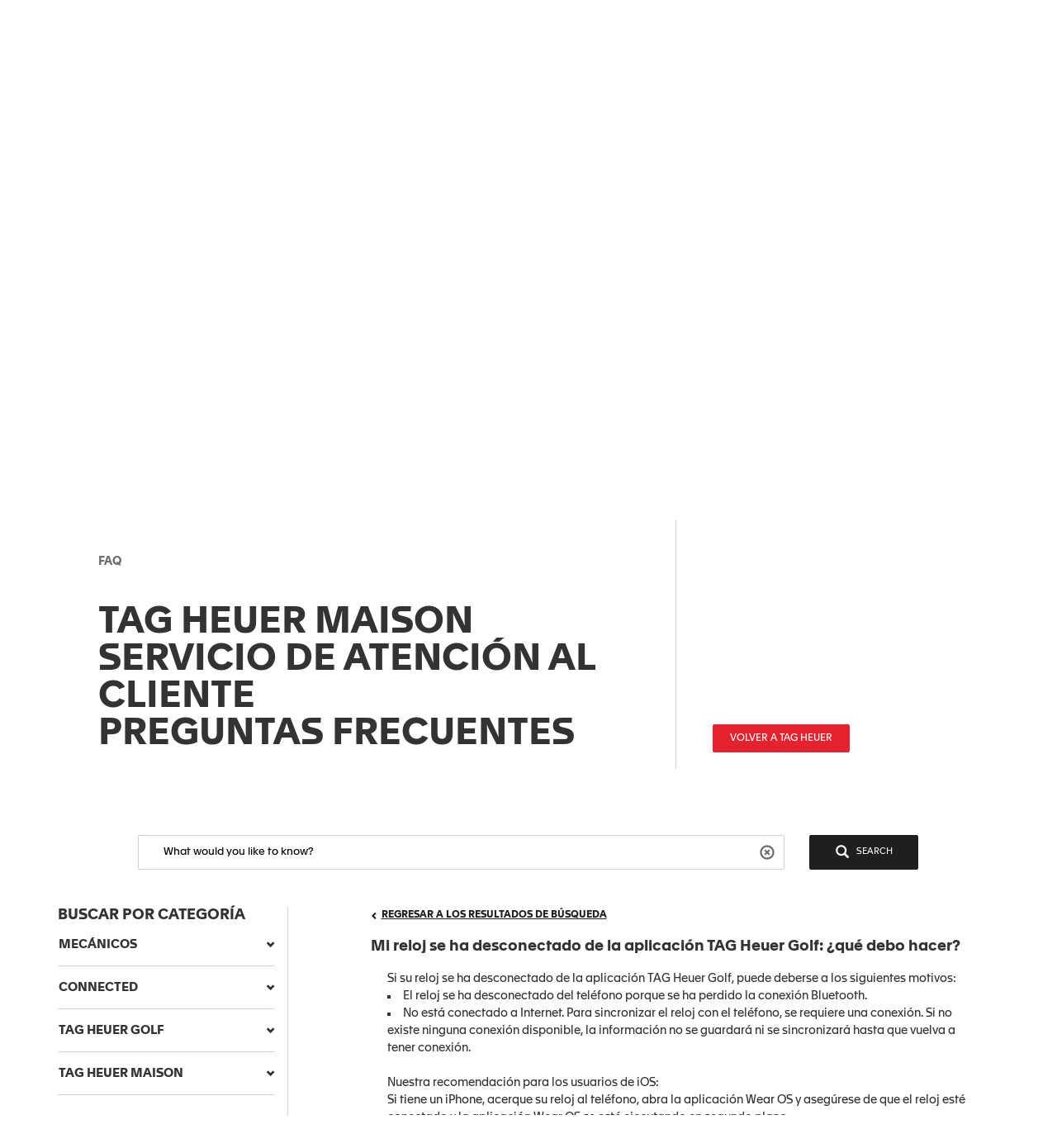

--- FILE ---
content_type: text/html;charset=UTF-8
request_url: https://faq.tagheuer.com/articles/es/FAQ/Mi-reloj-se-ha-desconectado-de-la-aplicaci%C3%B3n-TAG-Heuer-Golf-qu%C3%A9-debo-hacer
body_size: 41009
content:

<!DOCTYPE HTML PUBLIC "-//W3C//DTD HTML 4.01 Transitional//EN" "http://www.w3.org/TR/html4/loose.dtd">
<html lang="en-US"><head><script src="/static/111213/js/perf/stub.js" type="text/javascript"></script><script src="/faces/a4j/g/3_3_3.Finalorg.ajax4jsf.javascript.AjaxScript?rel=1768675031000" type="text/javascript"></script><script src="/jslibrary/1752551382258/ui-sfdc-javascript-impl/SfdcCore.js" type="text/javascript"></script><script src="/jslibrary/1633048784258/sfdc/InternalDialogs.js" type="text/javascript"></script><script src="/jslibrary/1746634854258/sfdc/IframeThirdPartyContextLogging.js" type="text/javascript"></script><script src="/resource/1599655925000/pkb_js_dependencies/jquery.min.js" type="text/javascript"></script><script src="/resource/1599655925000/pkb_js_dependencies/bootstrap.min.js" type="text/javascript"></script><script src="/resource/1599655925000/pkb_js_dependencies/typeahead.bundle.min.js" type="text/javascript"></script><script src="/resource/1595852524000/pkb_js_analytics" type="text/javascript"></script><script src="/static/111213/js/picklist4.js" type="text/javascript"></script><script src="/jslibrary/1686615502258/sfdc/VFState.js" type="text/javascript"></script><link class="user" href="/sCSS/65.0/sprites/1755548150000/Theme3/default/gc/zen-componentsCompatible.css" rel="stylesheet" type="text/css" /><link class="user" href="/sCSS/65.0/sprites/1755548150000/Theme3/default/gc/elements.css" rel="stylesheet" type="text/css" /><link class="user" href="/sCSS/65.0/sprites/1755548150000/Theme3/default/gc/common.css" rel="stylesheet" type="text/css" /><link class="user" href="/sCSS/65.0/sprites/1766141000000/Theme3/gc/dStandard.css" rel="stylesheet" type="text/css" /><link class="user" href="/sCSS/65.0/sprites/1766141000000/Theme3/00DD0000000o5rS/0055700000836dr/gc/dCustom0.css" rel="stylesheet" type="text/css" /><link class="user" href="/sCSS/65.0/sprites/1766141000000/Theme3/00DD0000000o5rS/0055700000836dr/gc/dCustom1.css" rel="stylesheet" type="text/css" /><link class="user" href="/sCSS/65.0/sprites/1766141000000/Theme3/00DD0000000o5rS/0055700000836dr/gc/dCustom2.css" rel="stylesheet" type="text/css" /><link class="user" href="/sCSS/65.0/sprites/1755548150000/Theme3/default/gc/extended.css" rel="stylesheet" type="text/css" /><link class="user" href="/sCSS/65.0/sprites/1755548150000/Theme3/default/gc/setup.css" rel="stylesheet" type="text/css" /><link class="user" href="/resource/1733318448000/pkb_style_fonts/style.css" rel="stylesheet" type="text/css" /><script src="/jslibrary/1647410350258/sfdc/NetworkTracking.js" type="text/javascript"></script><script>try{ NetworkTracking.init('/_ui/networks/tracking/NetworkTrackingServlet', 'network', 'null'); }catch(x){}try{ NetworkTracking.logPageView();}catch(x){}</script><script>(function(UITheme) {
    UITheme.getUITheme = function() { 
        return UserContext.uiTheme;
    };
}(window.UITheme = window.UITheme || {}));</script></head>

    <html>
        <head>
<meta HTTP-EQUIV="PRAGMA" CONTENT="NO-CACHE" />
<meta HTTP-EQUIV="Expires" content="Mon, 01 Jan 1990 12:00:00 GMT" />

            <title>Mi reloj se ha desconectado de la aplicaci&oacute;n TAG Heuer Golf: &iquest;qu&eacute; debo hacer? - TAG Heuer FAQ - CONNECTED</title>
                <meta content="3r3A1WhQyvhABoWP3duKblJ1ZPtFcyNpnV39LOjxKLo" name="google-site-verification" />
                <meta content="Mi reloj se ha desconectado de la aplicaci&oacute;n TAG Heuer Golf: &iquest;qu&eacute; debo hacer?" property="og:title" />
                <meta content="article" property="og:type" />
                <meta content="https://faq.tagheuer.com/articles/es/FAQ/Mi-reloj-se-ha-desconectado-de-la-aplicaci&oacute;n-TAG-Heuer-Golf-qu&eacute;-debo-hacer" property="og:url" />
                <meta content="FAQ1" property="og:site_name" />
                <meta content="Si su reloj se ha desconectado de la aplicaci&oacute;n TAG Heuer Golf, puede deberse a los siguientes motivos:
&lt;ul&gt;&lt;li&gt;El reloj se ha desconectado del tel&eacute;fono porque se ha perdido la conexi&oacute;n Bluetooth.&nbsp;&lt;/li&gt;&lt;li&gt;No est&aacute; conectado a Internet. Para sincronizar el reloj con el tel&eacute;fono, se requiere una conexi&oacute;n. Si no existe ninguna conexi&oacute;n disponible, la informaci&oacute;n no se guardar&aacute; ni se sincronizar&aacute; hasta que vuelva a tener conexi&oacute;n.&nbsp;&lt;/li&gt;&lt;/ul&gt;
&lt;br&gt;Nuestra recomendaci&oacute;n para los usuarios de iOS:&lt;br&gt;Si tiene un iPhone, acerque su reloj al tel&eacute;fono, abra la aplicaci&oacute;n Wear OS y aseg&uacute;rese de que el reloj est&eacute; conectado y la aplicaci&oacute;n Wear OS se est&eacute; ejecutando en segundo plano." property="og:description" />
                <meta content="Si su reloj se ha desconectado de la aplicaci&oacute;n TAG Heuer Golf, puede deberse a los siguientes motivos:
&lt;ul&gt;&lt;li&gt;El reloj se ha desconectado del tel&eacute;fono porque se ha perdido la conexi&oacute;n Bluetooth.&nbsp;&lt;/li&gt;&lt;li&gt;No est&aacute; conectado a Internet. Para sincronizar el reloj con el tel&eacute;fono, se requiere una conexi&oacute;n. Si no existe ninguna conexi&oacute;n disponible, la informaci&oacute;n no se guardar&aacute; ni se sincronizar&aacute; hasta que vuelva a tener conexi&oacute;n.&nbsp;&lt;/li&gt;&lt;/ul&gt;
&lt;br&gt;Nuestra recomendaci&oacute;n para los usuarios de iOS:&lt;br&gt;Si tiene un iPhone, acerque su reloj al tel&eacute;fono, abra la aplicaci&oacute;n Wear OS y aseg&uacute;rese de que el reloj est&eacute; conectado y la aplicaci&oacute;n Wear OS se est&eacute; ejecutando en segundo plano." property="description" />
                <link href="https://faq.tagheuer.com/articles/es/FAQ/Mi-reloj-se-ha-desconectado-de-la-aplicaci&oacute;n-TAG-Heuer-Golf-qu&eacute;-debo-hacer" rel="canonical" />
        </head>
        <body><span id="j_id0:SiteTemplate_FAQ:j_id13">
    <noscript><iframe height="0" src="https://www.googletagmanager.com/ns.html?id=GTM-56RPRVQ" style="display: none; visibility: hidden" width="0"></iframe></noscript></span><span id="j_id0:SiteTemplate_FAQ:j_id16">
    <style type="text/css">
        /* reset.css */
        html {
            margin: 0;
            border: 0;
            padding: 0;
        }
        /*
body, div, span, object, iframe, h1, h2, h3, h4, h5, h6, p, blockquote, pre, a, abbr, acronym, address, code, del, dfn, em, img, q, dl, dt, dd, ol, ul, li, fieldset, form, label, legend, table, caption, tbody, tfoot, thead, tr, th, td, article, aside, dialog, figure, footer, header, hgroup, nav, section {margin:0;padding:0;border:0;font-size:100%;vertical-align:baseline;}
*/
        body,
        div,
        span,
        object,
        iframe,
        h1,
        h2,
        h3,
        h4,
        h5,
        h6,
        p,
        blockquote,
        pre,
        a,
        abbr,
        acronym,
        address,
        code,
        del,
        dfn,
        em,
        img,
        q,
        dl,
        dt,
        dd,
        ol,
        ul,
        li,
        fieldset,
        form,
        label,
        legend,
        caption,
        article,
        aside,
        dialog,
        figure,
        footer,
        header,
        hgroup,
        nav,
        section {
            vertical-align: baseline;
            margin: 0;
            border: 0;
            padding: 0;
            font-size: 100%;
        }
        article,
        aside,
        details,
        figcaption,
        figure,
        dialog,
        footer,
        header,
        hgroup,
        menu,
        nav,
        section {
            display: block;
        }
        body {
            background: white;
            line-height: 1.5;
        }
        table {
            border-collapse: separate;
            border-spacing: 0;
        }
        caption,
        th,
        td {
            float: none !important;
            font-weight: normal;
            text-align: left;
        }
        table,
        th,
        td {
            vertical-align: middle;
        }
        blockquote:before,
        blockquote:after,
        q:before,
        q:after {
            content: '';
        }
        blockquote,
        q {
            quotes: '' '';
        }
        a img {
            border: none;
        }
        :focus {
            outline: 0;
        }

        /* hiding some SFDC-inserted tags */
        div.ptBreadcrumb {
            display: none;
        }
        span.configLinks {
            display: none;
        }

        body.feedback {
            background-color: #ffffff;
        }

        div#body {
            margin-right: auto;
            margin-left: auto;
            border: 1px solid #e8e9e9;
            background-color: #fafbfb;
            width: 1022px;
        }

        div#left_column {
            float: left;
            padding-right: 10px;
            padding-left: 10px;
            width: 220px;
            height: 100%;
        }

        div#right_column {
            float: left;
            border-left: 2px solid #e8e9e9;
            background-color: #ffffff;
            padding-right: 10px;
            padding-left: 10px;
            width: 760px;
            min-height: 650px;
        }

        div#footer {
            margin-right: auto;
            margin-left: auto;
            width: 1024px;
            height: 62px;
            text-align: center;
        }

        div#searchBox {
            margin-right: auto;
            margin-left: auto;
            border: 1px solid #d4dadc;
            background-color: #f6fcfe;
            padding-top: 10px;
            padding-right: 0px;
            padding-bottom: 6px;
            padding-left: 10px;
            width: 600px;
            height: 60px;
        }

        div#searchBox textarea {
            border: 1px solid #8acde0;
            padding: 4px 4px 4px 4px;
            width: 480px;
            height: 40px;
            font-size: 125%;
            font-family: 'Apax TAG Heuer';
        }

        div#searchAskInputContainer textarea.default {
            color: #d3d3d3;
        }

        h2.section {
            display: block;
            border-bottom: 1px solid #eeeeee;
            padding-bottom: 2px;
            width: 100%;
        }

        div#articleViewHeader {
            width: 100%;
        }

        div.articleHeaderTitle {
            border-top: 1px solid black;
            background-color: #d3d3d3;
            padding: 2px 5px 2px 5px;
        }

        div.articleHeaderTitle h3 {
            color: black;
            font-weight: normal;
            font-size: 125%;
        }

        div.narrowSearch {
            margin-right: auto;
            margin-left: auto;
            border-bottom: 1px solid #eeeeee;
        }

        div.searchDrill {
            margin-top: 10px;
            margin-bottom: 10px;
            font-size: 110%;
        }

        div#contactUs {
            margin-top: 10px;
            margin-right: auto;
            margin-left: auto;
            padding-bottom: 20px;
            font-size: 110%;
        }

        div.resultsPaginationLinks a {
            font-size: 110%;
        }

        div#featuredArticles {
            padding-bottom: 15px;
        }

        div.recommendedArticles {
            position: relative;
            left: -5px;
            margin-top: 10px;
            /*  padding-right: 5px; */
            background-color: #ffffd6;
            padding-left: 5px;
        }

        div.recommendedArticles div.rec {
            padding-right: 5px;
            color: gray;
            text-align: right;
        }

        div#popular {
        }

        div#articleView {
            margin-bottom: 20px;
        }

        div.articleViewIcons {
            float: right;
            padding-top: 5px;
        }

        div.articleViewIcons div.icon {
            float: right;
            margin-right: 5px;
        }

        div#articleContainer {
        }

        div.article {
            margin-top: 10px;
            padding-top: 5px;
            padding-bottom: 5px;
        }

        div.selectedArticle {
            position: relative;
            left: -3px;
            border: 1px solid #42a1bd;
            background-color: #d8f1f9;
            padding-left: 2px;
        }

        div.article a {
            font-weight: bold;
            font-size: 115%;
            text-decoration: none;
        }

        div.article a:hover {
            text-decoration: underline;
        }

        div.article div.data {
            color: gray;
            font-size: 115%;
        }

        div.article div.content {
            font-size: 115%;
        }

        div.relatedArticles {
            margin-right: auto;
            margin-left: auto;
        }

        div#simplemodal-overlay {
            background-color: black;
        }

        div.feedbackContainer {
            background-color: #ffffff;
            width: 100%;
        }

        div#feedbackDialog {
            display: none;
            border: 1px solid #8acde0;
            background-color: #ffffff;
            width: 400px;
            height: 300px;
        }

        div#feedbackDialog {
            margin: 5px 5px 5px 5px;
            font-size: 110%;
        }

        div#feedbackDialog p {
            margin-bottom: 20px;
        }

        div#feedbackDialog textarea {
            width: 100%;
            height: 80px;
        }

        div#feedbackDialog input[type='text'] {
            border: 1px solid black;
            width: 200px;
        }

        div#feedbackDialog table {
            width: 100%;
        }

        div#feedbackDialog table tr {
            height: 35px;
        }

        div#feedbackDialog table td.label {
            width: 33%;
            text-align: left;
        }

        div#feedbackDialog table td.field {
            text-align: left;
        }

        .pkbPoweredBySFDC a {
            float: left;
            width: 129px;
            height: 36px;
        }

        .pkbPoweredBySFDCText {
            display: none;
        }

        /**** search box and button styling *****/

        /* START Search/Ask Form */
        #searchAskForm {
            position: relative;
            margin: 0;
            margin-bottom: 15px;
            margin-left: -8px;
            padding: 4px 8px 8px;
            width: 515px;
        }
        #searchAskForm.focus {
            border: 1px solid #d4dadc;
            background: #f6fcfe;
        }
        #searchAskInputContainer {
            display: inline-block;
            position: relative;
            -webkit-box-shadow: inset 0 1px 2px #85a6b0;
            -moz-box-shadow: inset 0 1px 2px #85a6b0;
            box-shadow: inset 0 1px 2px #85a6b0;
            border: 1px solid #8dcde2;
            background: #fff;
            padding: 7px 10px;
        }
        #searchAskForm.focus #searchAskInputContainer {
            background: #fff;
        }
        #searchAskInput {
            font-family: 'Apax TAG Heuer';
        }
        #searchAskInput,
        #searchAskInputShadow {
            margin: 0;
            outline: none;
            border: none;
            background: none;
            padding: 0;
            padding-right: 50px;
            width: 339px;
            height: 18px;
            overflow: hidden;
            resize: none;
            color: #222;
            font-size: 1.167em;
            line-height: 18px;
        }
        #searchAskInputShadow,
        .answer_input .blank_answer_div {
            display: none;
            visibility: hidden;
            padding: 0;
            height: auto;
        }
        #searchAskInputShadow {
            display: block;
            position: absolute;
            top: -9999px;
            left: -9999px;
            width: 347px;
        }
        #searchAskButton,
        #searchAgainButton {
            position: absolute;
            top: 4px;
            right: -10px;
            padding: 0;
            font-size: 1.25em;
        }
        #searchAskButton:focus span,
        #searchAgainButton:focus span {
            outline: 1px dotted #000;
        }
        #searchAskForm .searchActions {
            display: inline-block;
            width: 502px;
        }
        #searchAskForm .searchActions h3 {
            float: left;
            margin: 5px 0 0;
        }
        .searchActions .button,
        #askLoader {
            float: right;
            margin-left: 10px;
            font-weight: 700;
        }
        #askLoader {
            margin-top: 5px;
        }
        #postQuestionButton.big,
        #askGhostButton.big {
            width: 40px;
        }
        #searchAskButton span,
        #searchAgainButton span {
            display: block;
            background: url(/resource/1485450112000/pkb_search_icon) 9px 4px no-repeat;
            padding-top: 6px;
            padding-right: 12px;
            padding-bottom: 4px;
            padding-left: 48px;
            color: white;
        }

        #searchAgainButton {
            position: absolute;
            top: 10px;
            right: 10px;
            width: 78px;
            text-align: center;
        }

        .focus #searchAskContainer {
            min-height: 30px;
        }
        #searchAskContainer {
            display: none;
            padding: 14px 10px 0;
            width: 502px;
            height: 0;
        }
        #searchAskContainer h3 {
            display: block;
            margin: 0 0 8px;
            font-size: 1em;
        }
        #searchAskContainer h3 span {
            font-weight: normal;
        }
        #searchAskContainer .type {
            position: relative;
            left: -18px;
            margin: 0 0 8px;
            border-top: 1px solid #d6dadd;
            border-bottom: 1px solid #d6dadd;
            background: #fff;
            padding: 5px 18px;
            width: 495px;
            overflow: auto;
        }
        #searchAskContainer .type li {
            margin-left: -5px;
            width: 470px;
            overflow: hidden;
            text-overflow: ellipsis;
            white-space: nowrap;
        }
        #searchAskContainer .current {
            background-color: #cfeef8;
        }
        .scroll-pane {
            overflow: hidden;
        }

        /* START Search Notification */
        .close,
        .reset,
        .qn_dismiss,
        .dismiss {
            display: block;
            position: absolute;
            top: -10px;
            right: -10px;
            outline: none;
            background: url(/resource/1485450111000/pkb_close_icon) no-repeat;
            width: 23px;
            height: 23px;
            text-indent: -9999px;
        }
        .reset {
            display: none;
            top: 6px;
            right: 6px;
            background: url(/resource/1485450112000/pkb_reset_icon) no-repeat;
        }

        /* END Search Notification */
        /* --------------------------------------------------------------------------------- */
        /* End Search Ask                                                                    */
        /* --------------------------------------------------------------------------------- */

        /* START Basic Action */
        .sub_action {
            display: block;
            background: #1798bc;
            padding: 5px 10px;
            color: #fff;
            font-size: 1em;
            text-align: left;
        }
        .blur,
        input.blur,
        .answer_input input.blur,
        #searchAskInput.blur {
            color: #8e8e8e;
        }
        .action,
        a.action:hover {
            -webkit-box-shadow: 0 2px 4px #aaa;
            -moz-box-shadow: 0 2px 4px #aaa;
            box-shadow: 0 2px 4px #aaa;
            border: 2px solid #fff;
            background: #1796bf url("/resource/1599655925000/pkb_sprites/btnlrg_sprite.png") 0 -740px repeat-x;
            padding: 5px 12px 6px;
            color: #fff;
            font-weight: 700;
            letter-spacing: 0.2px;
            text-align: center;
        }
        a.action:hover {
            background: #1796bf;
            text-decoration: none;
        }
        .button,
        .btn,
        .togglePill a,
        .breadCrumbs span,
        .breadCrumbs .last span {
            cursor: pointer;
            border: 1px solid #b5b5b5;
            border-bottom-color: #7f7f7f;
            background: #fff url("/resource/1599655925000/pkb_sprites/btn_lrg_sprite_x.gif") repeat-x;
            color: #222;
            font-weight: 700;
            font-size: 0.917em;
            text-align: center;
        }
        a.button:hover,
        a.btn:hover,
        .togglePill a:hover,
        .breadCrumbs a:hover span {
            background-position: 0 -60px;
            color: #222;
            text-decoration: none;
        }
        .button.disabled {
            cursor: default;
            border-color: #dadada #dadada #b5b5b5;
            background: #fefefe;
            color: #9c9c9c;
        }
        /* font:...; in here too to override common.css */
        .button,
        .btn {
            padding: 5px 9px;
            font: 1em 'Apax TAG Heuer';
        }
        input.button,
        input.btn,
        button.button,
        button.btn {
            padding: 5px 7px;
        }
        input.button::-moz-focus-inner,
        input.btn::-moz-focus-inner {
            border: 0;
        }
        input.button:focus,
        input.btn:focus {
            border-color: #7f7f7f;
        }

        /* END Basic Action */

        /* START Fancy Corners */
        .action,
        a.action:hover,
        #searchAskContainer,
        .answer_input input,
        .notice,
        .feedcontainer .singlefeeditemheader .thisupdatespan,
        .publishercontainer div.publishertextareaerror,
        .feedcontainer div.feeditemcommentnew div.newcommenttextareaerror,
        .publishercontainer .publishererrorcontainer,
        .feedcontainer .newcommenterrorcontainer,
        .feedcontainer .feeditemcommentplaceholder input,
        .feedcontainer .feeditemcommentnew .foobar,
        .publishercontainer .publishertextarea,
        .sub_action,
        .filter .current,
        .filter a,
        .signin,
        .leftContent li a,
        #searchAskInputContainer,
        #searchAskForm,
        .waitingHolder,
        .csAlert,
        .csInfo,
        .prompt,
        #searchAskContainer .current,
        .sectionHeader,
        .popUpContent {
            -webkit-border-radius: 5px;
            -moz-border-radius: 5px;
            border-radius: 5px;
        }

        .button,
        .btn,
        .form .text,
        .form textarea,
        .form select {
            -webkit-border-radius: 3px;
            -moz-border-radius: 3px;
            border-radius: 3px;
        }
        /* END Fancy Corners */
    </style></span><span id="j_id0:SiteTemplate_FAQ:j_id19">

    <script type="text/javascript">

        // Add the viewport meta tag

        if ( !$('head meta[name="viewport"]').length ) {
          $('head').prepend('<meta content="width=device-width,initial-scale=1, minimum-scale=1" name="viewport" />');
        }

        // Set jQuery.browser
        jQuery.browser = jQuery.browser || {};

        (function(a){jQuery.browser.mobile=/android.+mobile|avantgo|bada\/|blackberry|blazer|compal|elaine|fennec|hiptop|iemobile|ip(hone|od)|iris|kindle|lge |maemo|midp|mmp|netfront|opera m(ob|in)i|palm( os)?|phone|p(ixi|re)\/|plucker|pocket|psp|symbian|treo|up\.(browser|link)|vodafone|wap|windows (ce|phone)|xda|xiino/i.test(a)||/1207|6310|6590|3gso|4thp|50[1-6]i|770s|802s|a wa|abac|ac(er|oo|s\-)|ai(ko|rn)|al(av|ca|co)|amoi|an(ex|ny|yw)|aptu|ar(ch|go)|as(te|us)|attw|au(di|\-m|r |s )|avan|be(ck|ll|nq)|bi(lb|rd)|bl(ac|az)|br(e|v)w|bumb|bw\-(n|u)|c55\/|capi|ccwa|cdm\-|cell|chtm|cldc|cmd\-|co(mp|nd)|craw|da(it|ll|ng)|dbte|dc\-s|devi|dica|dmob|do(c|p)o|ds(12|\-d)|el(49|ai)|em(l2|ul)|er(ic|k0)|esl8|ez([4-7]0|os|wa|ze)|fetc|fly(\-|_)|g1 u|g560|gene|gf\-5|g\-mo|go(\.w|od)|gr(ad|un)|haie|hcit|hd\-(m|p|t)|hei\-|hi(pt|ta)|hp( i|ip)|hs\-c|ht(c(\-| |_|a|g|p|s|t)|tp)|hu(aw|tc)|i\-(20|go|ma)|i230|iac( |\-|\/)|ibro|idea|ig01|ikom|im1k|inno|ipaq|iris|ja(t|v)a|jbro|jemu|jigs|kddi|keji|kgt( |\/)|klon|kpt |kwc\-|kyo(c|k)|le(no|xi)|lg( g|\/(k|l|u)|50|54|e\-|e\/|\-[a-w])|libw|lynx|m1\-w|m3ga|m50\/|ma(te|ui|xo)|mc(01|21|ca)|m\-cr|me(di|rc|ri)|mi(o8|oa|ts)|mmef|mo(01|02|bi|de|do|t(\-| |o|v)|zz)|mt(50|p1|v )|mwbp|mywa|n10[0-2]|n20[2-3]|n30(0|2)|n50(0|2|5)|n7(0(0|1)|10)|ne((c|m)\-|on|tf|wf|wg|wt)|nok(6|i)|nzph|o2im|op(ti|wv)|oran|owg1|p800|pan(a|d|t)|pdxg|pg(13|\-([1-8]|c))|phil|pire|pl(ay|uc)|pn\-2|po(ck|rt|se)|prox|psio|pt\-g|qa\-a|qc(07|12|21|32|60|\-[2-7]|i\-)|qtek|r380|r600|raks|rim9|ro(ve|zo)|s55\/|sa(ge|ma|mm|ms|ny|va)|sc(01|h\-|oo|p\-)|sdk\/|se(c(\-|0|1)|47|mc|nd|ri)|sgh\-|shar|sie(\-|m)|sk\-0|sl(45|id)|sm(al|ar|b3|it|t5)|so(ft|ny)|sp(01|h\-|v\-|v )|sy(01|mb)|t2(18|50)|t6(00|10|18)|ta(gt|lk)|tcl\-|tdg\-|tel(i|m)|tim\-|t\-mo|to(pl|sh)|ts(70|m\-|m3|m5)|tx\-9|up(\.b|g1|si)|utst|v400|v750|veri|vi(rg|te)|vk(40|5[0-3]|\-v)|vm40|voda|vulc|vx(52|53|60|61|70|80|81|83|85|98)|w3c(\-| )|webc|whit|wi(g |nc|nw)|wmlb|wonu|x700|xda(\-|2|g)|yas\-|your|zeto|zte\-/i.test(a.substr(0,4))})(navigator.userAgent||navigator.vendor||window.opera);

        //if user is on mobile device then redirect to mobile
        /*
        if(jQuery.browser.mobile){
            internalPath = window.location.pathname.replace('','');
            mobilePage = ("/pkb_mobile").replace('/','');
            window.location =  "https://faq.tagheuer.com/"+mobilePage+"#"+internalPath;
        }
        */

        // Remove all undesired CSS
        $('head .user[href*="Theme3"]').remove();

        // capture some data from the Apex controller and store in js vars
        var searchPrompt = "What would you like to know?";
        var baseURL = "https://faq.tagheuer.com/";
        var currSearch = jQuery.trim("");
        var currLanguage = jQuery.trim("es");
        var currCategories = jQuery.trim("");

        var contactUs = false;
        var viewingArticle = true;
        // var pkbHome = "/pkb_Home";
        var pkbHome = "/pkb_Home_FAQ";
        var openDialogWhenReady = false;

        // constants pointing to element ids used in the page
        var CATEGORY_SELECT_MENU = 'faqSelectMenu';
        var CATEGORY_SELECT_ID_PREFIX = 'categorySelect';
        var SEARCH_FORM_ID = 'searchAskForm';
        var SEARCH_LINK_ID = 'searchAgainButton';
        var SEARCH_TEXT_ID = 'searchAskInput';
        var ASK_LINK_ID = 'searchAskButton';
        var NEXT_LINK_ID = 'nextLink';
        var RSS_RESULTS_LINK_ID = 'resultsRssLink';
        var RIGHT_COLUMN_ID = 'right_column';
        var MIN_CONTENT_HEIGHT = 650;
        var FEEDBACK_YESNO_FORM_ID = 'feedbackYesNoForm';
        var FEEDBACK_FORM_ID = 'feedbackForm';
        var FEEDBACK_YES_BUTTON = 'feedbackYesButton';
        var FEEDBACK_NO_BUTTON = 'feedbackNoButton';
        var FEEDBACK_DIALOG_ID = 'feedbackDialog';
        var FEEDBACK_COMMENTS_ID = 'feedbackComments';
        var FEEDBACK_TEXT_ID = 'feedbackTextArea';
        var CHARS_REMAINING_ID = 'charsRemaining';
        var FEATURED_ARTICLES_ID = 'featuredArticles';
        var IMMEDIATE_HELP_ID = 'immediateHelp';
        var CASE_ERROR_MSG_ID = 'createCaseErrorMsg';

        var CONTACT_NO_BUTTON_ID = 'contactUsNoButton';
        var CONTACT_YES_BUTTON_ID = 'contactUsYesButton';
        var CONTACT_US_FORM_ID = 'contactUsForm';
        var CONTACT_YES_NO_FORM_ID = 'contactYesNoForm';

        // will store each selected category string for later processing
        var selectedCategories = new Array();

        function setLanguage(e) {
          currLanguage = e.options[e.selectedIndex].value;
          buildSearchHref();
          doSearch();
        }

        // get header and footer from tagheuer.com
        var tagHeaderFooter = null;
        var code_lang = 'es' || currLanguage  || 'en-us';
        $.getJSON( "https://www.tagheuer.com/es/headerfooter.jsonp?callback=?", {
          crossDomain: true,
          dataType: "jsonp",
        })
        .done(function(data) {
          tagHeaderFooter = data;
          $(document).ready(function() {
              setHeaderFooter();
              });
        });


        // set header and footer from tagheuer.com
        function setHeaderFooter() {
          var $header = $('#main-header');
          var $footer = $('#footer');

          if ( $header.length && $footer.length && tagHeaderFooter && $header.is(':empty') ) {
            // Add CSS
            if (tagHeaderFooter.css) {
              for (var i = 0; i < tagHeaderFooter.css.length; i++) {
                $('head').append( '<link rel="stylesheet" href="' + tagHeaderFooter.css[i] + '" type="text/css" media="screen">' );
              }
            }
            // Add JS
            if (tagHeaderFooter.js) {
              for (var i = 0; i < tagHeaderFooter.js.length; i++) {
                var _js = tagHeaderFooter.js[i];
                    setTimeout(function() {
                    $('head').append( '<script src="' + _js + '" type="text/javascript">' );
                  }, 200);
              }
            }
            // Add wrapper to add the 'lf_hf' class
            var wrap = '<div class="lf_hf" style="opacity: 0;"></div>';
            $header.wrap(wrap);
            $footer.wrap(wrap);

            // Add header / footer
            setTimeout(function(){


              $header.replaceWith(tagHeaderFooter.header);
              $footer.replaceWith(tagHeaderFooter.footer);

              // Show header / footer
              setTimeout(function(){
                $('.lf_hf').removeAttr('style');
                $('#main-header').addClass('in');
              }, 100);

            }, 100);
          }
        }


        // called when page is rendered, uses the category data passed from the Apex controller to build the selectedCategories array
        // as well as to set the category selects to any previously-selected categories
        function setCurrCategories() {
          var i, j, selects, catObjs;

          if (currCategories != null && currCategories != '') {
            selectedCategories = currCategories.split(',');

            // build a hash of the categories for easy searching later
            catObjs = new Object();
            for (i = 0; i < selectedCategories.length; i++) {
              catObjs[selectedCategories[i]] = true;
            }

            // go through each option in each select and select the option if it is in the hash
            selects = document.getElementsByTagName('select');
            for (i = 0; i < selects.length; i++) {
              o = selects[i];
              if (o.id.indexOf(CATEGORY_SELECT_ID_PREFIX) > -1) {
                for (j = 0; j < o.options.length; j++) {
                  if (catObjs[o.options[j].value]) {
                    o.selectedIndex = j;
                  }
                }
              }
            }
          }
        }

        // called from the onchange handler in each of the category select picklists, this will rebuild the array of selected
        // categories, rebuild the search href,  and then call doSearch()
        function setCategory(e) {
          var i;
          var o;
          var selects = document.getElementsByTagName('select');
          selectedCategories = new Array();

          // check all of the select lists in the narrow search section and pull out the selected values
          for (i = 0; i < selects.length; i++) {
            o = selects[i];
            if (o.id.indexOf(CATEGORY_SELECT_ID_PREFIX) > -1 && o.selectedIndex > 0) {
              selectedCategories.push(o.options[o.selectedIndex].value);
            }
          }
          buildSearchHref();
          doSearch();
        }

        // called from the onchange handler in each of the category select picklists, this will rebuild the array of selected
        // categories, rebuild the search href,  and then call doSearch()
        function setCategoryInHeaderMenu( categoryValue ) {
          if (categoryValue) {
            selectedCategories.push( $('#' + CATEGORY_SELECT_MENU).val() );
            buildSearchHref();
            doSearch();
          }
        }

        // uses the category data passed from the Apex controller
        // to highlight the current item menu in accordion
        function setCurrCategoriesInAccordion() {
          if (currCategories) {
            $('#accordionCategoryMenu .panel').each(function(){
              var $a = $(this).find('.panel-collapse a[data-category="' + currCategories + '"]');
              if ( $a.length ) {
                // Add 'active' class
                $a.addClass('active');
                // Open this panel
                $(this).find('.panel-title a').click();
                // Break
                return;
              }
            });
          }
        }

        // uses the category data passed from the Apex controller
        // to highlight the current item menu in header menu
        function setCurrCategoriesInHeaderMenu() {
          if (currCategories) {
            $('#' + CATEGORY_SELECT_MENU + ' option[value="' + currCategories + '"]').prop('selected', true);
          }
        }

        // grabs all of the relevant search details (query, category selections) and uses those to build the href of the search link
        // continuously updating the href property of the search link this way allows the "right-click and open in new tab/window..."
        // options to always work
        function buildSearchHref() {
          var e = document.getElementById(SEARCH_LINK_ID);
          if (!e) e = document.getElementById(ASK_LINK_ID);

          var url = baseURL + '?';
          // var url = pkbHome + '?';

          var params = new Array();

          if (validSearchQuery()) params.push("q=" +encodeURIComponent(currSearch));
          params.push("l=" +encodeURIComponent(currLanguage));
          if (selectedCategories.length) params.push("c=" +encodeURIComponent(selectedCategories.join(',')));
          if (contactUs) params.push("cu=1");

          url += params.join('&');

          e.href = url;
        }

        // detects the pressing of the enter key while the search box is in focus and performs the search
        function checkForEnter(e, o) {
          if (e.keyCode == 13) {
            currSearch = jQuery.trim(o.value);
            buildSearchHref();
            searchButtonClicked();
          }
          return false;
        }

        function searchButtonClicked() {
            if (!validSearchQuery()){
                errorMsg  = "Search string must be at least NNN characters long";
                errorMsg = errorMsg.replace('NNN','3');
                alert(errorMsg);
            }else{
                doSearch();
            }
        }

        // udpates the search link url and then performs the search as long as a query has been entered
        function doSearch() {
          freezeInputs();
          var e = document.getElementById(SEARCH_LINK_ID);
          if (!e) e = document.getElementById(ASK_LINK_ID);

          window.location.href = e.href;
        }

        // freeze the category select options, if any, and search text box so that they cannot be changed while the search is loading
        function freezeInputs() {
          var selects = document.getElementsByTagName('select');
          var textarea = document.getElementById(SEARCH_TEXT_ID);
          var i;

          for (i = 0; i < selects.length; i++) {
            if (selects[i].id.indexOf(CATEGORY_SELECT_ID_PREFIX) > -1) {
              selects[i].disabled = true;
            }
          }
          textarea.disabled = true;
        }

        // restores the search prompt if the search box is empty, otherwise copies the search query to the global var
        function restorePrompt(e) {
          if (e.value == "" || e.value == null) {
            e.value = searchPrompt;
            currSearch = searchPrompt;
            e.className = "default";
          } else {
            currSearch = jQuery.trim(e.value);
          }
        }

        // clears the search box of the prompt text when a user clicks on it unless the prompt is being displayed
        function clearPrompt(e) {
          if (e.value == searchPrompt) {
            e.value = "";
            e.className = "";
          }
        }

        // clears the search box regardless of what text is in there
        function resetPrompt($e) {
          currSearch = "";
          $e.val('');
          $e.removeClass();
          $e.blur();
        }

        function validSearchQuery() {
            trimmmed = $.trim(currSearch);
          return (currSearch != '' && currSearch != searchPrompt && trimmmed.length > 2);
        }

        // hides the "next" article link if there are no more articles
        // the more var is set in the VF "articles" component each time the articleList tag iterates
        var moreResults = false;
        function hideNext() {
          e = document.getElementById(NEXT_LINK_ID);
          if (!e) return;
          if (!moreResults) e.style.display = 'none';
        }

        var noResultsFound = true;
        function hideResultsRss() {
          e = document.getElementById(RSS_RESULTS_LINK_ID);
          if (!e) return;
          if (noResultsFound) e.style.display = 'none';
        }

        function hideImmediateHelp(noResults) {
          if (noResults) {
            var o = $('#' +IMMEDIATE_HELP_ID);
            if (o.length) o[0].style.display = 'none';
          }
        }

        function showFeedbackDialog() {
          $('#' +FEEDBACK_DIALOG_ID).modal();
        }

        function copyComments() {
          var o = $('[id$=' +FEEDBACK_COMMENTS_ID+ ']');
          var p = $('#' +FEEDBACK_TEXT_ID);

          if (o.length && p.length) o[0].value = p[0].value;
        }

        function toggleFeedbackYesNoButtons(isEnabled) {
          var yes = $('[id$=' +FEEDBACK_YES_BUTTON+ ']')[0];
          var no = $('[id$=' +FEEDBACK_NO_BUTTON+ ']')[0];

          yes.disabled = !isEnabled;
          no.disabled = !isEnabled;
        }

        function toggleContactYesNoButtons(isEnabled) {
          var yes = $('[id$=' +CONTACT_YES_BUTTON_ID+ ']')[0];
          var no = $('[id$=' +CONTACT_NO_BUTTON_ID+ ']')[0];

          yes.disabled = !isEnabled;
          no.disabled = !isEnabled;
        }

        function closeModal() {
          $.modal.close();
        }

        function countChars(event, o) {
          var maxChars = 255;
          var chars = document.getElementById(CHARS_REMAINING_ID);
          var charsLeft = maxChars - o.value.length;

          if (charsLeft <= 0) {
            o.value = o.value.substring(0, maxChars-1);
            charsLeft = 0;
            return (event.keyCode == 8);
            chars.innerHTML = charsLeft;
          } else {
            chars.innerHTML = charsLeft;
            return true;
          }
        }

        var atLeastOneFeatured = false;
        function hideFeatured() {
          var e = document.getElementById(FEATURED_ARTICLES_ID);
          if (!e) return;
          if (!atLeastOneFeatured) e.style.display = 'none';
        }

        function adjustHeight() {
          var o = $('#' +RIGHT_COLUMN_ID);

          if (o.height() < MIN_CONTENT_HEIGHT) o.height(MIN_CONTENT_HEIGHT);
        }

        function rewriteContactUsFormAction() {
          if (!contactUs) return;

          var actionURL = pkbHome;
          if (viewingArticle) actionURL += '?id=kA12o000000fyN6CAI';

          var o = $('[id$=' +CONTACT_US_FORM_ID+ ']');
          var p = $('[id$=' +CONTACT_YES_NO_FORM_ID+ ']');
          if (o.length) o[0].action = actionURL;
          if (p.length) p[0].action = actionURL;
        }

        function rewriteFeedbackFormAction() {
          if (contactUs || !viewingArticle) return;

          var actionURL = pkbHome + '?id=kA12o000000fyN6CAI';

          var o = $('[id$=' +FEEDBACK_YESNO_FORM_ID+ ']');
          var p = $('[id$=' +FEEDBACK_FORM_ID+ ']');

          if (o.length) o[0].action = actionURL;
          if (p.length) p[0].action = actionURL;

        }

        function clearCaseErrorMsg() {
          var o = $('[id$=' +CASE_ERROR_MSG_ID+ ']');
          if (o.length) o[0].style.display = 'none';
        }

        function prepareToRenderOverlay() {
          openDialogWhenReady = true;
        }

        function removeSpans(from){
          var from = from || document;
          var allSpansAndDivs = $(from).find('span, div');
          $.each(allSpansAndDivs, function (index, elem) {
            if ($(this).attr('id') && $(this).attr('id').indexOf('j_') > -1) {
              $(this).children().first().unwrap();
            }
          });
        }

        $('#' +FEEDBACK_DIALOG_ID).ready(function() {
          if (openDialogWhenReady) showFeedbackDialog();
        });

        $('#' +SEARCH_TEXT_ID).ready(function() {
          var o = $('#' +SEARCH_TEXT_ID)[0];
          if (currSearch == "") {
            o.value = searchPrompt;
            o.className = "default";
          }
        });



        $(window).on('load', function() {
          if (viewingArticle) adjustHeight();
          rewriteContactUsFormAction();
          rewriteFeedbackFormAction();
          //setHeaderFooter();

          // Set the category select
          $('#' + CATEGORY_SELECT_MENU).change(function(e){
            var categoryValue = $.trim( $(this).val() );

            if (!categoryValue) {
              e.preventDefault();
              return;
            }

            setCategoryInHeaderMenu(categoryValue);
          });

          // Kill the search form submit event
          $('#' + SEARCH_FORM_ID).submit(function(e){ e.preventDefault() });

          // Smooth scroll
          $('html, body').animate( { scrollTop: $('#faq_title').offset().top }, 750, 'swing');
        });
    </script></span><span id="j_id0:SiteTemplate_FAQ:j_id22">
    <style>
        /* Bootstrap font */
        @font-face {
            src: url("/resource/1733318448000/pkb_style_fonts/glyphicons-halflings-regular.eot?orgId=00DD0000000o5rS");
            src:
                url("/resource/1733318448000/pkb_style_fonts/glyphicons-halflings-regular.eot?orgId=00DD0000000o5rS?#iefix")
                    format('embedded-opentype'),
                url("/resource/1733318448000/pkb_style_fonts/glyphicons-halflings-regular.woff2?orgId=00DD0000000o5rS") format('woff2'),
                url("/resource/1733318448000/pkb_style_fonts/glyphicons-halflings-regular.woff?orgId=00DD0000000o5rS") format('woff'),
                url("/resource/1733318448000/pkb_style_fonts/glyphicons-halflings-regular.ttf?orgId=00DD0000000o5rS") format('truetype'),
                url("/resource/1733318448000/pkb_style_fonts/glyphicons-halflings-regular.svg#glyphicons_halflingsregular978")
                    format('svg');
            font-family: 'Glyphicons Halflings';
        }

        /* TAG Heuer font */
        /* 400 Normal */
        @font-face {
            font-style: normal;
            font-weight: normal;
            src: url("/resource/1768929240000/Fonts_Apax_TAG_Heuer/Apax-TAG-Heuer-Regular.woff?orgId=00DD0000000o5rS") format('woff');
            font-family: 'Apax TAG Heuer';
        }
        @font-face {
            font-style: italic;
            font-weight: normal;
            src: url("/resource/1768929240000/Fonts_Apax_TAG_Heuer/Apax-TAG-Heuer-Italic.woff?orgId=00DD0000000o5rS") format('woff');
            font-family: 'Apax TAG Heuer';
        }

        /* 100 Thin */
        @font-face {
            font-style: normal;
            font-weight: 100;
            src: url("/resource/1768929240000/Fonts_Apax_TAG_Heuer/Apax-TAG-Heuer-Thin.woff?orgId=00DD0000000o5rS") format('woff');
            font-family: 'Apax TAG Heuer';
        }
        @font-face {
            font-style: italic;
            font-weight: 100;
            src: url("/resource/1768929240000/Fonts_Apax_TAG_Heuer/Apax-TAG-Heuer-Thin-Italic.woff?orgId=00DD0000000o5rS") format('woff');
            font-family: 'Apax TAG Heuer';
        }

        /* 300 Light */
        @font-face {
            font-style: normal;
            font-weight: 300;
            src: url("/resource/1768929240000/Fonts_Apax_TAG_Heuer/Apax-TAG-Heuer-Light.woff?orgId=00DD0000000o5rS") format('woff');
            font-family: 'Apax TAG Heuer';
        }
        @font-face {
            font-style: italic;
            font-weight: 300;
            src: url("/resource/1768929240000/Fonts_Apax_TAG_Heuer/Apax-TAG-Heuer-Light-Italic.woff?orgId=00DD0000000o5rS") format('woff');
            font-family: 'Apax TAG Heuer';
        }

        /* 500 Medium */
        @font-face {
            font-style: normal;
            font-weight: 500;
            src: url("/resource/1768929240000/Fonts_Apax_TAG_Heuer/Apax-TAG-Heuer-Medium.woff?orgId=00DD0000000o5rS") format('woff');
            font-family: 'Apax TAG Heuer';
        }
        @font-face {
            font-style: italic;
            font-weight: 500;
            src: url("/resource/1768929240000/Fonts_Apax_TAG_Heuer/Apax-TAG-Heuer-Medium-Italic.woff?orgId=00DD0000000o5rS") format('woff');
            font-family: 'Apax TAG Heuer';
        }

        /* 700 Bold */
        @font-face {
            font-style: normal;
            font-weight: 700;
            src: url("/resource/1768929240000/Fonts_Apax_TAG_Heuer/Apax-TAG-Heuer-Bold.woff?orgId=00DD0000000o5rS") format('woff');
            font-family: 'Apax TAG Heuer';
        }
        @font-face {
            font-style: italic;
            font-weight: 700;
            src: url("/resource/1768929240000/Fonts_Apax_TAG_Heuer/Apax-TAG-Heuer-Bold-Italic.woff?orgId=00DD0000000o5rS") format('woff');
            font-family: 'Apax TAG Heuer';
        }

        /* 900 Black (SuperBold) */
        @font-face {
            font-style: normal;
            font-weight: 900;
            src: url("/resource/1768929240000/Fonts_Apax_TAG_Heuer/Apax-TAG-Heuer-Superbold.woff?orgId=00DD0000000o5rS") format('woff');
            font-family: 'Apax TAG Heuer';
        }
        @font-face {
            font-style: italic;
            font-weight: 900;
            src: url("/resource/1768929240000/Fonts_Apax_TAG_Heuer/Apax-TAG-Heuer-Superbold-Italic.woff?orgId=00DD0000000o5rS") format('woff');
            font-family: 'Apax TAG Heuer';
        }
    </style></span>

            
            <header id="main-header"></header>

            
            <section class="banner" style="background-image: url('/resource/1670338161000/pkb_img/img_big_2.jpg')">
                <div class="container"><span id="j_id0:SiteTemplate_FAQ:j_id27">
<form id="j_id0:SiteTemplate_FAQ:j_id27:j_id28:j_id29" name="j_id0:SiteTemplate_FAQ:j_id27:j_id28:j_id29" method="post" action="/knowledge/TOCArticleRendererPkb.apexp?id=kA12o000000fyN6" enctype="application/x-www-form-urlencoded">
<input type="hidden" name="j_id0:SiteTemplate_FAQ:j_id27:j_id28:j_id29" value="j_id0:SiteTemplate_FAQ:j_id27:j_id28:j_id29" />
<div id="j_id0:SiteTemplate_FAQ:j_id27:j_id28:j_id29:j_id30" style="float: right">
            <div class="select">
                <select class="languages" id="langFilter" onchange="setLanguage(this)">
                    <option>- Languages -</option>
                        <option value="de">Deutsch</option>
                        <option value="en_US">English</option>
                        <option value="es">Espa&ntilde;ol</option>
                        <option value="fr">Francais</option>
                        <option value="it">Italiano</option>
                        <option value="ja">&#26085;&#26412;&#12398;</option>
                        <option value="ko">&#54620;&#44397;&#51032;</option>
                        <option value="pt_BR">Portugu&ecirc;s</option>
                        <option value="ru">&#1088;&#1091;&#1089;&#1089;&#1082;&#1080;&#1081;</option>
                        <option value="zh_CN">&#20013;&#22269;&#30340;</option>
                        <option value="zh_TW">&#20013;&#22283;&#30340;</option>
                </select>
            </div></div><div id="j_id0:SiteTemplate_FAQ:j_id27:j_id28:j_id29:j_id418"></div>
</form><span id="ajax-view-state-page-container" style="display: none"><span id="ajax-view-state" style="display: none"><input type="hidden"  id="com.salesforce.visualforce.ViewState" name="com.salesforce.visualforce.ViewState" value="i:[base64]/kiJfORyF2OiJKvOIDP5bE4kUqm4hCIMN9rEwGDMw+kMDglbuEbDx4u5azcT6CJVboQoN2WbEW2RkcUH7WT8pu97qxeIJGaKmdRPTa6K+frsIrFPrtaqmTKfmPRMNfZMkTYavmNjVL9A3rR72ZlR8DQUNo8EEL/MhIL59CT0/+kim+yNrfy9x3VGRotuWuQtSHFcByezPrOpU56S/+CK+MBl3K9L+bE9/j/rnwjD21rbJGybn9p9wyPY/yQTXXVjeMS433GACI1sPUUqIqv6y1U0yLRfkXs3JVe6hNs1SqgPOG1/2ZMOZAuODYwaOjRQ7Fp0Z1/ZZQ5WI+nx73YexpcCTH2T1ixkV+lDw/gUyYKcsaqJgefwCj6UEW70sd9nQbvus9XvHcyhsJhF+IruQC7qPJKV0ttNbTiMz124E6sw4oDZzsMYidV2iXk2bTMjbX5rCJ8m26NFVE0Msq4f5ozTWOQt7cpoXA/Zb5HvXjPCV7IfO9mmpvTY/APq5SBM7XxvuAj71wXC6FDz4Jo/tM3AhwSwIeiKfg8hc0Yc79XLZiJg01tVbHDgX+o48eeiMxOGOtmq6obJExQhST1hUFuPya+JHlrUj2QCtFbFzECm5FVko5BvzOTn5aAsIJKiw7SrlW5c0huGmqvkCi5AQOGgXaYKqZBu+s/18k688aeSpb2yBbB+65v/LiSZoVOc86aD50+G9V0j4U1s44/y5ZRX1Zrf3pDy+Cuq3qUWxzZDldEErolWAno338rR0Pjkg+2QqVMwV2HZA2GlZ/51NgHd814M1oQ1R2qDbpn/+u5inGDzn1EbkjRnC8HdVgd9NwdlJpRfGB6iLBzbyMnz4q8XqD8+2cfZzMQvAGvHz7VxzKcPI1fRjUMSJu8Hobt0IBLkenuWrn1ODotpJ+EwQQs/OOdYJ+hfYlq1MyUI60PjkuxAOfWXqwWIHyRDhaUJEn2VlQF0U7/vhfqgn3e3Cpd+DZ0NuIwa8kvc5DK+oQYkgff/pZLVsRmK2lR0m49A8x8b0Q/X26SUzKO8xhNaUXpk/LLV6+ZOjD8Zy3oxQrOfa8fcZ/QQjhJ4QmdJ9sNIArn5qMvoNkxpCIDWQRzdMT78gWOdvTBZITb4wA8TCLIgn3L6df2zvLCHy18kBqhjE9FL20GS3J8rGzDCxamNYhjLuLSQ8MFbr1I3OPvG8QAmvN3B4FbaKX9Yk2K0k5fOVUFdYr2VdqhrwDCXeVXkzufOPzW+YE+/Ay0/DUgAWk9DXtj1V4iz24DhRBRq2nGCYvSADWecto89yPWD5ovydnk8RVW+1MeXJx7K4KZcr1+PPIZ6htnxEnDphbfVvqpzlstIZkWMW7m0kaBoQ1QhagBD/yQTRpfI1o2H6raxUiBT53BhV+RtdMFM7yk/6pkQtCqiNHbYwXu9HSLj9ir8AXeVxM+c1wnQjvjABaGtKSzLz5g/jmrnXMzncGDGzJFqkinX8Cx5ZWS0PLNjKkSMipdxno9XhR8vCqO5E8ZcQiyPtcD+b5Oao4kumprzUKykos/gChnpybKCOIjinIW9lUurYfDVW0qGhB//+2XlogsrzJ+TKeGQfJuGDq+bujsk4XP98HPUwL9ONvHUcwi19D2eUc8G0BD9+4kv/Z96p0PaSDy3sp/Qg0d+b5ckPKzGBOJX++ZnCmPWkdhhjd6bnbsmO1peF+T2vSC7gMIKqSMVUoSbePlrlsEwCA9IOu6u0kGwG/rOGcPIP4GAFvR0U/6e9rNRSv4sC5c2pkpGYKCjvPyAxshWJ7ratcalyCqQwIVyHu6UCpyp6Ad3aqN4kj2Ym2OpNtTmTR73/kkblWffmjTBEr2/lfyYHm53Cj11iy/Lx00X9riecomPjCWztKIUmk8QPsQZMcP/ZM7Yw9qYDg5nj8OK0zbN1BS/DM5GlPPkYNPGxzY+f8WzamERIFc7Tft9RKegOOp5fpvLD6PJtKQ3J5Zb454GO7KwC3aspEQR5h2TLr/VTojFs9gF9i92iZ0Fgc9pXfFihSoPZnntimYSSfOvkafeKKuZOkbWbHrmuXl6WdqWE7corTjG5c55jK3zhM/OcPa3jzu4yLLO+2VSrYBLn3PeiR5F5kslAAWEyG8tKua6HyAgrtSo/uTcnJ57Yfpcdi0ofeUqIBKFY4OeIowAYKDMGRL2vEGbP5XvOHozxo+eTwtMj2NGHilniO85wTrSTjHNaTQEMvEIFEamSoAG0ceEEr0KhGh5s20NhQNbGDkMXzuM7e/pctaffjXdnaaroqV8AxeVvzNmf5+/bTONhJIiM/JpDLLRSaFMNKkgFkO4ykmd25goW0NWQM/80mWjDTCd1v+0VpN/[base64]/FTzkcbPvILGc1XYo2gaxKIl8dqMmfL6584UTQoWe4KcNBpX37aRIeOd6v+RQ+TDBueoJXNkpjTeciSYjTmuSKgSvOn7pfaLEvrAagZ7Sx7B9Go7fj1O5s4X8Txu30NvpY3GODxOH+B3H4mwc/Nern5boO/nzQpUmX4EnWuuTeL75oqClRHRxFWDdjSKYm1mznoelqZgxXd0MENnGSzigGaWFQpbsg3TzDW234D2WWH7B6lLKZgteZZCh832nLs0M21tOCH7LAhUGbNEp4vw2hXC//BNB/PwVpX/ezZwCfa4c1o5MOHeh8oF18dLERdFUShCLc3tCsRpXSI7RN7D4UGFcKMJbdWGpWEExWEo5O52drvcxpmq6MidqMRjaiR/fEs4IqTZ5hNdU5qHNB9wHEnUwFPT51FnRX1eGL8egkMXHirIjcO6yCjOadiNRS9zP46Z6aFiN+YiL5S45Us25MJ4uWQ7OJywGsJq1M2ESXwwywD/kU5ZN6sXGpOvEdefBrPILwKOBlgWteLK4ZZunrBGmx7jW0QRCYvshnpX5WiGPM7JkIK1Yr2hge0ArTKz1dpvyOj4Jgv/8egtZckgLJJ0vQtD0+gd4w7ekjMttZbVhOGtgBW6RKegok4JmTEYThz8s4T+duy6IOy6Ju+uiS7+odzDznF+T4bn4VyGZDw6q8jThYQbv3cSWBGXIIH93IhH6B/1L3VV6cTjGjmrtSTgkaD9n+0pBfZg0wPIPYRRILGih+Z+IsAL5vcmzXYABRSNAqJeTWyegE2+6eJ2KBmRRn/75JSyPlpOoCGHL0tieDNQH02DPZyfVjSDDBP1yTgrQ9nCkEvdoVXk/RP3W7nsfc0Wy5r9UOQmcDkhnFRb2utGRFqxeP0y/h/faMpvIGM2FpGDTxTwnjTQQZZYc5owXcCq5DHxWjgy2WSXRMbsinGgmKjeVbgHUtHqdXxixvWy1yDSdl444BB01VV1oxST4gWfmZxw+F5zdsSQ8E0oeLMbctjO6gPGx0TqgghWlptS51jeTpMRbyD3SV6obbtsI+NaE76GCYSjAeKHjRTXXiymN5wTm+jRI/d91E+Y0nfwSeCVhXBcV32LVzkmTxu+Tex2cvmZj3Cs22bOlyWWW45n/jpCmJmo5WzcgObvbEQurtx+HN8cWByRv1sN5nPr6U5rdx6AQ5KTuOMyzwhZWbyGUunP6hBXKPJx7DpVNIs+sHapfOlenlWQY8Thj/Lhpjtzx0zzNwQNVZYFSSlpHqvhW7ZqJEGj0buNTmQt5fNt8IzYk6pdmzVpbprqJingMmQsI8OsMBrz12TCE3CKbjVDCCJiL6tP0YBPOO8sUKTbIy4MhV9syEhnJ7BAFUnYiscmM0c7VSafyYm6NsH7sWPIfdpoZFNpmQ1jgKYdsG94BBgGE83yGRApQfI/zs89+gIz6ukASX/ODWVBAtw1VY5P1Ylu7yxfZ50LIqFypElr/0QYBMNLPmcn2sZ2Ioflo3p8iMbM/t/Pp2EfJ7Mo0zfui5+xsNC1WyMxZL/wAmja48SpCWNog0gDrJXS981TQuBJgiKAUDsKJ5pQhVfYUZygY17dWiVzC1FW4jVGg3i+rIsLlzlVImtqQcsdWZymWOOYbLX7lz7nV7uVxsyNFggn6vrrtUJ+F7Irz5Nw+EBhCDk5gvUlLIZfSErPI4PotyRpMIXIPv3HSAm/CDFqYF2LbnnLBUtOniCmjJZjYA0bE6XcAGKxncIfWfctucWqi7JBf/352FNR4/u4UDZnc57I/quosnQPmy1QdZE0jf+j0gug1n7YUOWQfFButFSBsGokdEG+bDezfkoUl820mIRoJgtGV9a3xajokuhbneFcjHvrdpmH9aiCK4y8HpZVmRP6j3Y9mt3UmC82NXGTVbsg64aHyH9tgF6JskBx2XCzWGCz+BC5L6BH/CWr8oAezC/IYFol5z6FUi84K0XUmRUtkSEcVpoiKQ3r8fHHWI1suwqqye/YDbM9tSpKZMfEW8Q8oaRi8MNYtZorr+bn5VA54alis7ggNQXbPLXIM4E6CODT/rJiWAtFCsNMJQpvqGa4j67s2Oc0SnNqk9xN1TPz/SSeMpQVB4xvDD/i5LuSnu2s7fVGoBEC62v6MCciOy0edouSli0fpRD5+eW1Y11CRbqvhUOBSihW+ZW+ix2p7BW8OJuBLTr2pLUtrzZT1Du1JT1ZQGVXPs84DYGNaf/AnsyWcIu/g3taCAqD7ynb0CH1a+l42KE99G3gzTttjDgwvsDz9Jm35yZQ6zYtZPrQ1cMfbynH4a5ccPH6gPJ3wyhppA6jZS6OuiYIrE00v+vWyQE2K1oWuC8ZUnzwn7P9Y1fkTxHYQ6Fimr3eLX4Z/wTbpoIdOmQ1pmkxkFZ3X7zfzQEi7QvczOiJxInqcEyjgo56kwDtHN4fo9PAqw2Umlblw0Mb5iTTKsChSgsxHkI0YwdoRyJPhxGVWlmrTaGDZ+wiqWcZgh63izhMGbpboO32HZjiGcCS5OPAJJsoGN51RGkj6R3pNguUl4gs4+YwB91kbw/MWTYvstyRxG9OqeeRq3NMjZBHdu8r47/6Q5opINIXFSTAMPYE7rDg3jbAUDetEoIKCUSiBtPLku3S4VRa1Rt96FviPClb0jP/lrWt0H1HvOYfX6B+YwU4CBqrdMI7VqOSN/n6s9x8hQNw22joVI73pm0KuUtHnWRbTt8WPgwKzGtV64LMUQ3VPtRaMafiP6lQc/widW4Ir7DbQebuCs4p9KQHnjh8HlrOdt0bjK6okfZujYbXz1l0doPWVRkQJYZNk/YZ5K1nKW1Do3jJqtDfqrv+x2mEyZsFhDmqKVk4uylIqph/G8h0wVjcFy7YxdCx/BhH7ZeGxyYdTOpuHCVOvrJ4aPVbEQ3uR2A/+swKPmMOlzZWF5tlUi1DBl7DdNjYsaXry0GfZPTqA/Lwuua9tPmSGS18iQDEgr1uqUJReAZEH9JcI29mXlAHuLe8wSDBgQKGhqL9OzBWxNsiYxAUpig81U5E82s9+F42XIP7+7ZEEdHjHCjQKQHxHicaISwFDjsypHmL2VCXqi1Wep7y3mtrsLMuigRjJP657o2nQ6dF9LJ0j5EYoaLqowEpJGc3PuX9ia4rtXEiY/SPi4GRoLnD2027SWkxZc8BePhgbZhAXv/KMqtolytxcXIgeqovITKWUy3E9so8fN43kIIZqAarB3iK8Q3xDHdNo19lQe5+2wclAcrdkw/wRutFYKmXMZo5FB7xdaIPwzYfjJrd83tJMf4/[base64]/3Ys2PBDH2v1KBPNBhMJj/5w/Lzi977/NwPOh5sJ3+poVekUtlvB2s2P0IwO1HiwGMOPwBDNyFhZIdhgjHj9oVIfJXrgNBsBgCM4Bg2cTkdXitPJ/u5x3R7gzDfAlpwQP1IK4AmQkZULtRK22wmd6Qjn8gq5GbPs+oyijd/wYGS+eXCHtRytuuk7EvA+chdCYOWRT8ydur++S0mCjXHzue9dqz+3S0jZ3PU+bZdWUzmjNRqz3JWgJzULNQeG5xFmLJM0OSjOyjCDHmt/O+Z4w9GHv1sxwo3dtv6ErqSkB8dLo7G3vrJ8QaiWtnSqLPlI0eEznqWDRQR2iSjkFGlHxPzG+rCJtBhoRsEznnlHXfahrStQjf6b1Es2dniDN97ra1y3hjUNyORsKL8xVDmUKipILN+zUrewKOMVea60nt2sSPK6xrcTpujlPLokTwuY9fmSo3eeyj7+nl8o1Coc/1swILWta5aYcKIa9LLlytPOeW8bRF0OsiV1vRnlQFv2VxiEKI6rDmg7khuwcRZ234lPM35ehg34TaOH1p4VBAPYCOFsLC1iiO5ElGSuoCP/1EQapn8nsaUo8ot29/0lM0+U0A6imvRz8wpqV9drJ9ydmZqS10A3TsPDnRapOJfhY1iudiP8B58uu3NBs1R04x9L6taMo5WZlNkX3prK3/HrgS7BpSWoTnYHh52P6K9QReqPxPDqH8t92BOMfNtXcaf2SggIBNmm+DkPnIGxRJYiuFkqo0sE+eO4nQBwPpQIBselWhudw/HAr8chQw9rBMFWKzumUoRnNBPqehGclGrCstsPOGCGqeozfB2IN/Mwflo89YIEkMXLAB6TLIDBGn2Lt1Z219SZnrA1c/mgjajtYjz3NRTgimxTtjyJ6Nr2j2ycOC/kmSUAhDTdjqtZOMTtCKp/6ru2eaiw4F6YQ8Lq0cvekVWpPlX2UXizuHmTifMOu8FgK0hT+RtdN175VssmPTi2B+YXsNpSJZOeybjYvrrVkeDbWlIdMugU0UiBK4PX1K+UJvFikzdGwdrl+bzycUzMpSJY2FjJwZBLZ4EVhhA30Mnd/NkbbmBNrk1DfppSXqpFPzBLIv11dflEoy3z1UBUYjFx/09KzotMa4Xb8ZqeSsRCdVlKxI40uj2wYAmKWD0Lc4qp6fBVMMOKAJqEARA52YgS0GBvTsIzDk5JqpXGXuYeSAdah3A5B98MqZj8m/5iDAeTZUHnE/Ys5WVv2yrndCudTqd5XQ3U0y9t1f462XZM/1/[base64]/9MUuoq6VnCjxJfaMWd7jID4a7jkbEISCQv2oAPbUahl9YdcNPGWlB4ReecINCr537/bspTboajmP1j1UfZuZWyG8YVjcrWkIt/fzEQooQfT8F5K2BKJUVOxoGjQZu8rIP5puyPXnRTnQLM9GBcCyC/rbgGTte2xgH24Aet8qlXP6yQWBHJj+EbbLxsQYJa21xe+gka0cGQxGMfQH1iptPrsx/hmdPytOfI/+Mb51aq1zP6tdmW8rYfQmT0nX9B28oNSxL/PhXxT6p6mWG/TE9YGewVHc/[base64]/RBYINNBGTvhw8aUF+6LEXCYWUtlhVfiLELZuJTti7PZj68UR+4ZtFK3mZCnIrBvw1nN/[base64]/q6ILkAoOw1IEGyWpfmLfwIFS5gWnB6sKAQaPmbdypEEMb8H9lIrA3+Y2FXVmyf0t3BzTFxUzlWV5aJXKVxrLyicASYDSvfcBnuloC6bicb5KvgoYekZy3GUkKe9Ngf1l9bCKLPpsOdJJCuPLdUhU6aCgqgamEnqp3Dgup3dIjer0QgE2NaieMjVLvNmXUYq/ngeGkWnTMs+9FvPheCDvrB/6ggpOn83uMIbjKGb5r2mNm8910BtL82NKg8Cp/kX8J156pnc7AhWKZSe6WpgckNF/2b56B2ZwegVXIfCd9a3xV7mA9vFQg5XOtaA5heiIVVD0gdfW5XWvrckFPvlXD8aaE6XbTbRkJwfeDMnyk3jrBqvS9OCO7o9R3D5fHcppX6ptWMpnC2DwaXDQM6XDFY0CFDN9Mg/vwI0Z8MiF6nnSEcGXwOX/BTplkJKGWRZpRqme9/Vu5mWUufQqjIS+5LbkYGmv2uuiJycKgYIpqPsj0LAzz6FuJdI4jRDrE2vDb4V8L8lqWFbXZsvHMqui9RdKLFQGkymchBngCasC5WekH39tq+XI5QcHD8XxKPmHFnKxF2B7gQpUgn86V9EKWVJOhfSMSBQkSKF/hSqn8OsVJYDmHG+BuBCQt354Me9TUQGJstphYZSnVtpAIVhtzuRiyVj7Oq3mEfMkU/qKTC9cDwmIghvSwD5vR8GDq23zRbqVjQBOY+D5BSwIkGxNo91uMSaSSSRn5vQ+LW99kDZaw/88uay//RIXFk+NpieGbgZxQDvmmYVHsRyhqis/QwjmrKbEhvsk9UDhc2JUUN+VWoLJpMJmlGT44XI7aZpSGkKWzoP1cL6l9n5dnk9EnCGWtYb1uKFxXGus+UDpYwv/We+Xb5N46WiPsyw2QqG9c4Ae3EkWlwpiJszFGFx1tHHwDUy2ZYUhokzPke1rse72EIRTGV2OM2blbxabxmKQHB2uDfhX4HsiXyCArZyfgJLQ0xUB35Vc+j4rCZrxJl3dyDq1wE5lOej7A+c84qM3VGR/KOBLT4nL3jyqvYZAxoNmjd5s3bl8zNqApQaKN5w0AuF+wLjTbWa+X7Fk5tZaKbmPf+aOcX5F0wFJVIlS+6rQ/5sA1dcNlezSC8Zr5f4OKNc35JDJ80rgWKN7hzZEnXOPF36t8jSdMA6GxjR5a0aEMq3xk9BebJsWxR39K2HwkaSUFsl/cV8Wt0PI9h5ZYqTRnchFRVpaMfT8QR7C3QevYq0i/AvcY8eqfPrSGAx4HCk+JOG5sUdePQVm9Usq1PTdsJAz29f/NikwtSwm9vkqgg6Y0GRDrMDyOicslg8cecdeAFaNPKCq4y3MyoAyWNk0TrfSIn+HG5hKjVcjPjq/Fs/Vzl6zL72d50iQyTBpQrwz/51781/P7QnzrfeHnGwKuepV/hTbOIYH/GFiIr840JxNayz0PaQ0aQtZptiDbZbwHM71GzI6LzL8Srpbv9uAAkowRnPv2TLaV/DuZvjIEmnmMk3OcoU0CsAgUH/zN1vyAUoJxSTjTnm4gwBxqVbxEK/9iNtAQ87RJmM9aQtOQIY8rlpw9ic3kW7i+n2lP/bCipPL2BHjJs0Qvnf9Lt22O4TZu38bEpzirra3WOfhldjK+w0/ALlMwh5OyQ735SQAyXsC1ip/hrbq7SHmyTMAzRkkrr43eESa87oR44/SkYGU3jbgAwGe8XzD0ptSzYHBy5GQzF4JLWKVRvQ15s32q1Vap68jOqQEjY/Uwm9zRXth3JpqQwIt1bt00NsH+6hF6GQpJLnViofjl9/g5WUQXOAKwtuzFTXrPJ8MixW/[base64]/4uqb54BUHJHRj+NQV5jS0cc8a4MChN+AgUBXVZGVkNdSwfY9t6SnQR+q+4KldnK/L8W7/P6UhNVsMV6mIQ4VNdEzODxZI4XT9SV5gpFbp00MqxgTzChE9r4PXF8fuAdrQBul68j8tKNWQIzy99mq1BLAoO9PZ5sO2hqB1pcrpJLt2pURslAg6Mtg0mar+dATceWT2pO0jvp++XcRR/HiGIPD38EDOzL8d08j4QGc+zIJFyeolFWNVILPYt/VthdD8qq+wA4MXEFogNF/xBKcnr86iuL9jbtecrVexPzRpePZOmuZkvGQJEc9TSIc8KoC29yU0wFvJN0/2Nt+n6URVf5Zjla+2YoQRjQFRv2KtdyyfwYeJ0WhH9fdf7+5ejmZxdNBzEXYZuIV2FzwuWTHNXEDazMtMRq1x2+Icir5IQFfEXYsXHzNa55IcdqPMuELZLuXN8oKxd/HoaYnXUawDgv5BVlFx77w2+g7aOsiChWs8jtCtBg6h5bpV+FSIRJ/vfMx1cXQULnBycyuP7CU0RkkfyGvg4DaohOCFkK91uP3lBlOye+Y8FdTAH006KAejb5o3stmBbYpP2D//Co5cu+szeelryVzjNuiKnLxfY9wo7GM3qHcURSS/Yk2zmvr/FXP0E5puWXC6Xl92x/KZh7mEBO7PJf1DnQHu9DQ7G5GsDWwRxXgs3lYcIiWk/LyJKwQL7+gfqiYBfausmLs04tmQbAL6G7jJM1HDRBZZAVpUkZdhcdnI/mgVTlUwViOU3fwcrVaKO+CEsoj0W/daZhAovjJk7nA8xhK6NO1Mi+GdHLlVDhb5vo0pwRvm1dHXmeLvSyNPjV0EndUx+GLaaIXrw75diHUmJm4rZg6CpLwudiH7wVRccNDp+lX/4FX2swSDmQzOTRReLOwABaaBCWET3MSOZXEGkkmj5YCcBXiGy7EoLcU/UpqoryREuf9PZBvDim6SSetXOOucKFsa8wiMfVfEvop3kmey+YDQnJhrSSYWTJwObAg5xnhjGU+7J/1pDUdivmDFxHpQTEH2WOpnZ6LFhhvxCeJSZQFBE8ncHofgus+iDur4/7SLovSDI6P3LMnLa7n6x4LaFi5CXMvvsfN1QIIYyhhNavkvyYd7J2auD1X5FKngOpc/[base64]/JorBVSVxzIxAFn/r4MATU4fz8LyUTbfijvkIA50XQQkVMreC7unAVwBOZvbUWbgtiMSo7KSfFcCKfByFaS4LF450kogB9hERsKzV6jQO2/BWa/P6gNJmLYm4InF26tWY5UjcHqZ8WykKu86FjFZl8biAld9N9N9ZVeU5USIplaJAPa7+W2K7Tp1a/vg7qks9vPGRYZQWeUzzsowxzpqJ0KrPKcjphK+BguNZQiJJOBtVSVH1/Lh6W1ehoz2HTpnN+IgCUKf3Vi+nnkIIDpS7xfin5PmNPCff47p8W0wHtzSErgJmmWDzhuVoIgbJUG77ii/1o8xVOXaR9QST2FaGQIbdTjmIqg0qLtfVXZKIPN9u1o/DPXBIEZqktO5k6udpQwrTCDJgglZc52oNTcG03mv3qeyHvKDx+BzeCeQU2bPZVs4lptRdHt31T4M4itKyDuRGxGh7RcVWCbZiOn17IU+a88CY4PJwZ1E8y+lJLCreyJRNaiLSxq/u+SCsrV2bkFPQDZ00onKlIngHkBGBo3vkbUekpSB0h9fhwDEJZuZsdygrpAT7p9FrFJ7uIW/1CgnGIsY3PohH/hZOj/+d7TiIBv//rAJPy7om+O4euyyORAjSKJOrKp7+1VVrhW1Joos2uFzO9EJ7MoSIFgb+ZP2x2APg3Mt3hf+05xZbawLtYMSe/rOM6F6UjTM5LB7fbcJLtb/Kqz0RlD3ARBpS72VaiJe9XjfgjLCVSayPh0tJ02dxkEgSMyHo/5CfezRH+C7Zsl3BHcNiuW2vuwjpI07ogpJCY1+hpmc1HhQCImz/dvzdm0VqZCFtryERadx25g1KkEC2p4sy07/G9k+OreoRq3sEUYQdT+6kL8y4OgcvwT/VmnReLSV4QHJ6sgZ8ko+PXbLQ/ZLDKtIuH9yjcgrz2s1gY87lu5xhveTC00QV6o+0L+C0BMp3wRVJjBIvZGiDTJV/FH5OJf2fbGfs4FyyCP6XnrqlT1lTnGd5SVlhU2dd0DXUPeMrOiG9BtrkS7lguHaMNT0s/OlqzLtrVRc3ysUfNDi1Nks/oRD+LSoHbHhygeuMAyXd6OVqFRw8y2JpDb6qHpj+3WMIQu4vzWttMqW4BSSUI4bxAnnfovKG60vMqSqSSiXUOZkVCy5ixEEYdBwEfSDhOBnJzvFqfttloAmg/MhpXzSGWt2RAdCKdzKO/+NeE4GjMRNbcYbmQRUpLen8l07TrjcX8KDbl0OHW5hNoaWUQIu4pTN6e/hRm552kJJFcAw09J5R2dCwXWQS4Q//deGH/Otwp+PPWm2Aq+zUt/Fi3cwsQsdJ3pjRAxlsuew2zwUzORpopCa6vADxyBNfpYk0duTsOmMbU9Ln+Mphfs6rwwjguxhtlVjf+o9N/b6L6jNfU3jQiK/E7p9CG6HFm8pg65SJPUPvrAW186HqDlYG+TrYjSUFuqf7AvhhyY9c4D5BJVlE3ATr+ebVY+p6S+1m99UhCQYb+Dhi96mYpSaCMywwrJU8+FAeMUvoqWUwmSyQxq/2gS6VtW1XBu11PTle4cJuRaW7/mPgBeL5HNGOgidUwU6EwtImoCjK0VxI/b9rbsaQCxHGjOYczp+3AcCARfr9UqMGkL+9ZHsazQboYtT8PnRxBI5cTIkmsOUvgOqYaRXIA8qBStUTYur7+mdpzhOn9NQ4ReGoiqvk1tkp5vGZU5jUQeEmyMPonVLKaVi/Ak1k7m/dVVjZ4WUyt0/Sf1t3jl9S8DDsOBa0QS65igbDEnAobY0YCq1Z8E2LSR7C2Rjppz5nSwyBcKNaSMYFvFWrjx70AyR3TZ5oYKaXPLk4ei4CGZFVwcFJMNNqdIssY9cO2em/Rs6ZbbLWtuVFZNxzc94scN3WRk3XMU2cfatiZHH/w7ujir+NhFoNZtVmqJld21zZFVB7cS1JAGhwg6niSimZIt/tSqHj82QBdMk70Nd7XAN4HJLh+z/N3Kk5iXn+KsLCPuRjYUFXX1UX2a7S6f6sEnHT0/4XZaA5ab6S2DTF1YIyrbcTGkcIedZdbiGR8mwgT/DBwePaQzjnMn1k9GYiv5wcQIWAHidVu/4UCFm68kHDV7nOPHA2vmoiIyO1zeRgcZMi5EeBz7POlBKVGzElGdujMgBSio1TD0noPXukxr6jb3bXwZHPkN5hq1r0UVtp4ONzxGmwXDzRySYkP9ynjHq0AZHLDrvuik4EBKB9aJlgoKp5ZMwdvLyh1++RPHtVI2LxecdF3KhEcjI1eDnQc+ErtxgwN/34oxvibOuEIXX3PMD5w1EbndUnUvVI5WsAijvjzqnhYIuYHv51wDc/VfiZRz1LhJg+1bCXIkZCj0jnoN6XfiHwW+hedbBzzP6weJzOGDHKijQ4gPpTgnsUZDTxVSS0dlqKmcC1+IVknxUZuiR9et0d6+pjJ1Mf6LteorbVvTf4rBc4SB6k4M5+h146GJWrCaI0pUq1U8eFcdC+b6ECOavIwEL34jdcUmZ+cfQaqa7/CkYo/aATGFgL1M6B/Aht9vDGRtWuv3UJSldprrKx3AXgEoZXa5llHVXGgbj9uuuhCQCi7xuVuYo6MKubuMeUDr/XhH7WTK2idF9NWFE7tQsOHPcWUZBWApWjZkmvkaWB8ULAaLD7o48oJNvkASrMfqwB86kMymcGlf5HOHTrJ7xR+2fov7omhyJ30T4FA7rwwgI02W07wc526K7Jd1wP0Im3ShRpCjPMnDVG/F9XrYykV4LUA8pq0UmfSnGoqMn3frUViaz9TxgdweBA8BDeVse9ciURTzkFbhcKqhrZCuOe9tRA5pvQYNbHkpx29Jbiw7RqgM+U3SZMIg2TRNoO3/A07xXeztWL5eHa4aXu8lEYgqs4B7mTADEVZ8UTQYZ6JdQQoQR2o8b4kBB+M+IF3BIeoXaQW3l6hlWEHjE8NnrBUICBlTGNMn2LoXJKKDJNiUVq6eZhxEUhjSN3Ucf40iIrwektHhAo1Dg9apd+k4cMV9HuGwBHY/SCsEBkonnStmUD6fG4HEtnrX2z1KINaT0AOsCDa1exI2BwHq5dDxVBoalAnMjHDVdf5cdYGDu9pfIQbsX5l11/phyCHOAYrUlmncl3W5hjpE6pJLFoG0WxnL0N+vrvDRkAKbN5+FL0XVANnKwuKk6NN7aD1VxRrdbZlGHHa9xNIwrjPicwaWF4m+aNcxNO/[base64]/uFmvolTz2Mlewi0Bg4fScE+33g9lQY/rNpzhkxKB+alhCgqYZtesKxj/Mfl34sPIn7/IYSw6JtLNVPgJUDUzvIbDKQa6UhLBXgwILIviNspJULHJLdu3SUtRF/0z+zqvYJ3fetj2osAKU4m/xDTFEoTpSKAXWUdL/eQZT/SRXlXO/MbTEVuOq+CFfn9GsENXnwJUvrWkiQuRoz5tEOUkxKfyZpsRsUNSOvC24yKYzoCgbOeeCjvDZNqNpL82DOJZR487hCMYmj+at5qAjhBwR2ipzC2ZksGlhXaBNmoYPhDQ8I6/yYe9qrD4pSxFx4dA7i5NyHdaftVjUkyYnMZnh7rwUZYOwYMzCoKRbRrfYBMcL7G4u3g4evI9SwiEV0XJt6q3sqFnllXU9fkHI+/3NSaMdlt2veJ3NM4Z3kPpKwhbcCOiomEXGnPuMn8bgPiFmllwcBNIH48hCLEh39C8knpLt3q2V2UchVyFfJS0ttHDXos63rGEjSzCua11YqtnVnLW5lRUkvCpkkXEboCk+V3jt8UJ8iWzLHUHha/BHcjZfXjw1VZz02iv+oeVvQS8+LEfLJvo3JUv3DJgeE7jshMSl90QEicgDRaVtQtcHXOm0zJ0C0b/XH9+0aBpzi1FQ71LdEdnedE0E0xaNwdPwkVTH+seLU1qXDN0OFa4D4TzcijFrAbRl/RA2B/yz/UtWJ6lb4H3Ztltigm8rLIX305AGuAxx0erVR+QjXesfQTkhhpoZGuru8xE9BCZ+QwM4ePgg5a/QYTSZA2ME78B4OCCxc9Grh9okI+mv//Vm8GSyQcI3eOnZ34hw04z+7Kj2LlQr0pTCDt7nE+o/gEj+2xW62Y16m2Ix2hFFtEG0Esp0S40Iq2b0ZFZDAqQ5lIjqOo4dVzBuJZhnwdizKkCsCP5NkIEtST6k6eFQryRGxvOd7Ld5uW3p5XKwb4F/u1Vw6TPxKsSPx3A4psjC6o/imJqnkPfpcgteRJwStfeopaDVBWjWkY7ZBRy6da4OBYwi3Tw89zIu5uEvMIsmsNtKzfy8pNgENXq5QH6Zc2tXbaa6vLNISw9QIk3ru8uBz2ZUseNtP0ow1vre9uiBGETpcUSczesKHGQmMepjloNJSEjxrSA49tX2SmDfJtdK/OYvQm4zbDwZQl6bJtK+YlZaOF/9D89xxXuIs6LtMkoRrtNnIfI+ysx5UJVMze86LIt8JeT1rLRQSJTISJ6qCnV75JsM7kVpOYPdZWGCSZ37ku9DClDd1zzZyoLyzpUfHK0YoTVnm55JvmLch2b0LNNQfF+79cBq6JgVXWJnzpZX61aoaikWQF5d/P4pzye7BW2/xWTmJwfggI3JSHM2FkYfPIYjizBCrGCvOZt2OCJ9HxmeNR/BHPlwsJRB4hQYIwnweKbdMV0Xhb1oo1qiQjtSQsDiPNc3is2pk/TTxOXo474AwVKiYKjYwqlvPnpbE4sULspwQnp0PmoEEm/udmP0ybARJZI0aXB00aqTEMEfXllf9UvktGhnw3O/k7B85YIUSS92/[base64]/Kd7ZQbFlJsiBB9xTkXIK9/ZihUt2UxyMsKGLq0lz5eMaqqQmhlp9ncPVqFVPh+4HZFc0QPqGycz/4iKVz0+DnXwtkAXD86gxSmnsdkbd3TzJy4msZLOXUZG1JlBOnX+7Vs4s31y6ChsxImu6t5itb85CgbtO82WAJjZbwtphI7oaqN24BNRZbDFh6BERacCew6/HhmXCWP6KIl8to+9wwK34hkIKi5gUS1oyYicHuQ4HdbC76hCLeXuR/aRenGe+DP4v4zrs/KMwjthlRkTUHw0FbCLeaeGtyd+qrXt/p5u+Yvt9nPvP5OCXty8j1OENnk6wsqQdheil/RCv4AKi+4d+OJj1NTuP2Cau3uBAtGleEK/o7INbxDOaDd87FmLq6RsJILk7D3MDz1i8brwM3eAxpzjUA36Ey6pk7XcGOryrCWAPfomZhZBulhPEOVXfvUEpblMmY8pdiPwWb88EU0tIOCPWda3dTPkF+aSkeSK13r5X662e/fal+iKeGXTvP84829C0nxR6u+zj3wOv7pp9bjMi2JnEwMAue7V5jWwN+af2M99uQpF0WoJii3XpoFaqGgpv2CSF1EDZV1l4d+6g7C2KQTH7Qtek15dxGF3l+3w57mbvh1Ba6h1zdoPWmCg3TeItaoQt1iNXi+C6eiPmWLhRfSgAJehtyteegQ3Fg/TlrKvJVZhc5ThsLNeqlrSGa73CZWcw/DPD9OXG6jMC24aHGWSsf9qplKMp57HY9e/29YTgY6cs7GqMJaViUaOK//kOsok7toAyv/1Mz+/4goUBmp+tsj/OsbRBnA6HT2MkB94p+KKjuOVIuKRulGQGBAoCiIC7uIQxgwYz6ioKunN4gWE05q6LS0lUNargqRIqvBRWmOZinzPCnUt2n3om4BC7btXuIhA7fJTjYGPKWoXT49KSApxPcTozxC0N1nnvbRCnoyBOT1HreeGzbNNZds3q6abG7T65H1dy6DAu1k2cle41rF/mdEv/3ISz9Yi0xNcQPSGYkPcpon/a6s71AO5VYhGpU3qYyaNepLCdJp3VYk6GYZ52cBbDNaJDf3HlR9GBh+JgtKruplEqUUPyIXLtyqlrK3E/cvX0unL+Sd0sbo1iPQhaBZB4cbWyoK4FJ3/oO9RLhTueNtCr0V7O7kOlvKFjj54w4Sgsxrbp/aa1uUTnohZpRVQUEPkEMF9WA0Tshi2c8B1Zmbm5/89NPoBDlxAcffc4zrPD4LTLSSOFds67DiTXGdY/aOjapGAzEG3QgQIU8bcfRGZovgq88wyJijvAv2HQAcolpvEL+qOUV6AYBasPtmKx0ShF7bVDKwzmS4sQJUbIeBnDDznuDCPXAnonAIhmJ4lPVPQWRrtH6DQKQ3xtV1bEHDKdm4sN/hnOHbWZdj5aNz+rZA9EXtaGS72W/yJ3WTWE5f/PKdUxfJkb7zebOWOvwY8+npi2kKBW6b3Hm5+Q1FbwngfM1WfzdxrAZFLpgehGAol7Ych9xY+bORL+6NFkTcQl4aD7cN+v80JTy6L6HK9uKqQ61M0AdkXg5CkVmLtCDY7Y7r1eG4J6kcTS8Tv6/jj9nb1oXwZ5bTXwgtejzH/2GmWp79Z73OC3v7rwWcTaWLECZtGcFkdY51MXxXZXAI4If/yksZkEecZUlwFrN2TR5y25q7dL6ynl0tFasQfZyFHO/yGI+RWhMGivkquzixVMEr2gMSrpdRIuYX6Bq53ubWKin03fRjrAatby7snXprRaEq8lrYicT/trf71fkAdGPIdzHyXQfdK+jFc+rPC3su7F7dIBUSk8jWfKHZSHU2YGDWphCLiUbCXFW4oE2Wlq//bKwgZoEmOPIu045nh2z43ghlNFpq+qhInFB3eRMaKYWoAZn0u49R+8IK/KibX4dgNZrqZxH3AsFnT5ewPYoOcGp2tiV7qEKE77WSqm1OKSTTz/q6run+9CzOzUzpEW9koTt0SFz0SmW1Mo8tRKQUdOtq56tpwD0IZWY5hv2n1tJdUkS27l7MXsnpfKt3sbKQZgpGN6JQkcKsSSw/VE3hMOKgMrOMmxU/2wE887RcQ+RdUzeLxZbu0ts5dcMZzNv5mm2tTMB1w/UHvROCxn81qOs1CCn9D9IkGtJ8ljQrV3H9Em9+cA1CRCfxkYjvVd/glZHxezfeSTkfZeLgSBepdW5dMrNbD4H1KrgeSiE82g2UD03+4dx3IGB8CQcfamKx3bp2hsIatsdRj8a1zHub/FbpGTRqvkHMuGmxSXq3dDU9j6WRPaekYebgL6icrb/bpzT41UJ9wjCYN4qiXJCU5gmTEqMhcqab2FheJji3BBz5/AS530u5HPuQRYc6Vq/r+5ppC7ntSWvudV/Yp5sifDjJm+n+gjQBCiKRiEZSJwkmftlK80qVogYSf0YomuTWBIafLGuSl/yW+JvaR3rYepIUkKFv3jrbec9oxAyV7/XnKdJmd2+ns5zHkMoaJhH+ISZHr7EWH2/RvoxrQj0iQRIApiwR15QCJmeVkLRfOvtWK695SeC54KeTqas9nw4tBNDLrABtV8k01/w8pPq1lCKyqeZRabiMUtZntjMa2WGbBAFo9Uc5klEhmdKhhLvYvu9wahkvh6EZzZ59ZfI1W/VkPwfXKfVaYVZxsyWugcJr0lSFx5BYQEp3LD+g9RfV/Nm6OeSu0IzttgWPvOPOY8fFUe7t0EqyRavpZ8tiFMSXer535ZVfubr/guUtwO3nO/gZGc3uaGjAdGN8iwAMEP5onJbmUiLW/kyd0T2u9lf+s1Xo7iZ00OnpNUk2fyaus7buwL1Dp2sS3rchk7SmAHbAUZ05JoNjAfb8kaFySzoW2QR+BsvdSDjh+4bHYnhay1nbO8RXun/wO0NZUUtszxNkJe/0Gd6sQElictVupHL9EppuBW+edREZFUEmfTbYf7AZo98yZV5rZ80qmd0FtifqKyqvZZ4tNGoKHHupNB83q6936Nc80YYolZp3+cv7JIuH8eAHWaET7od0OnPeWupdrKrNvLz+wtXM0DV7+CQqx/Gm6yjQ62OUeItvK5p+Uw2WqvAl7+g7MYexTGD7p3Yjurrds2GCy+Ple0BfzSb1XdUr+HRwKND/edveKJZrL2b1vxokjaRKg/Dnh1LOck+oZlmFI6QRPRLHyVUcjAim2PHBfpjx+GLawaWfOhW5LCcZBRkp/PYDQuaxqdwFEUcpuil4YjBwQMQegmOphKYR9AiQCCpLOuR+0snu8v1643lnpQ4EMoDUO2iDHA2I06N00onaZFl7pvuww2JYWQdXS+VWX47j9+6Acwis0uAAwEJzDySchK3kvI7/3HHvRKdkh47qLoo9goPekH4Dg2cUr/ZA862wzun3GPfg2mzkOmLgfrZwcaCwQcsZaCLXCT0OTNvsqhfMF9Rq+FIXJeq9NVl8XitRjfD4wXQTDsoNvCGE9fdzeh68IPAbGE2VmwXoOffizc2YS2hPIEimVmC3NoDt3MCtKDbVKMsujtukHLksuuGaUqehMhDVsRzWBZ/2KnUNHJeVsZW/70nZHsn2sVBcJd4EPstagk97bGLoUR2KcURFVaUMAqSMmW06E5NbkYUb7wBC4mz6e2Wg2Y5fbiaVYii+RQmkz6RJ/6CdABFD84tYSUVGH7mzmTzjGup85D31OVoCpZyZLN5MYineVMBq/L7+1SVFSyVDgHbKhnnLcT94c+c/[base64]/QjoGI2H1eEB9P3YsmcWPNX69CkBUfIpdFhJnTEE3giSFZjRmynJYetSqSCAsjAuwisrgHaAEUEg1bo1MUtQEn35ccLGrUtQy00WgTBfGyrrYHZMzX5+Xj24a6c9d/TY8F13CcncVmLasBxIZzX+73345iQkljbY+YL92DpnTTrcWc+rqj8uUOo4sRwmYKLmB+6DQbCMgpuooPrzwkvu9doS7Vr4r63s6/gv8mp0YPTny/NV2V2VDVl3cY+gDQVcXs/LA0Vm0z4rOeDjewYH96n9CNBD/o6vHfobMXfmHcb1OGhZjVitoTc6nDph8dBE4a2KvuBn1O87OcwOKAN1Hx2i4aZy7Vo2hfqVZgD7oyOUfEMGMpcGBgm0y4yeie2vo0TKVVrMU6muKzTKw2J5lmOC1EB+QB5UlQer2tEhRvkNka96KWxgajUMxb3zaboBa/ifejTFBufxD1rH7YAmSSkvlRCbaY5boggVDqPStDqNk5brfz7iIJ7tsZLX4z9Dd+KAketjcGnUBAqqpwaH0tJ2MjWru21nyeHXU9r+Bu5sNEKR1RWpe0OwWxvRoWYI48Zq1fduTDhDe3KDKPcyUY/m9wC+/[base64]/9WBY+1z5taOMAFRqvuNQ2IdcYuOqzW98dN+7VQjK2lTqhj77SB6eucw+OWWWgJY3paPPbo+/Fb83TvZc4nA7P+UB+iTYPv0ojNrY/buAK0d+O1P4M5gu5aZmopQuKti+vfWO/O4yQImJbH49kMFghmhqD3grrkIkQgjQcCQdvfnPFOQCbIucBy/rjOChsDlL9gMSJqppJwOHCdvtVAJJo/sHOPWgHZVxo2GBOiHNN//wZYqBMevRlAAV2NTpues/81DgBKuPtVS9cabz1Ck8B9CrAgIE0P25e+U6Mu8U9iJ1KPjsXgKgC8dB2ZyHV+s6TgZH3XxyU1Q+Q5tM4+DLrl9VnnVXc/fv/0OMMshEtl86qLoSLU092wXBoetLLMW6xg3LXsPFZU5l57NJ1rCHUdGDOnmJPXymsmL0icn/THNfiFP6/RNWxcJupx68NHRTIqFCGLATbSYwylt3CWlE33Y4cAxciehPbbgCs/8rLajEPq6SnrceI36pHRj8iAJT8LEcXYSvxCoiC1Cdc4MTFkX/pb93SKq+JP5buQaLXv42NLnJ5GjkN2m1KQxCdP7x2F5jBcMmE3jZM3STAWC0BKIJJ/Vc2Mqhm4K/vFDL/[base64]/cuUaHGWbqOqIHj4WG4TtGH49KjHiGgcsZTy6BLtkJXBfjhc2IS+TUYEXAnrUNxL+JFywALftRL8zI+UyQImPaSd/CxGRojyKVE/2Kr8XiAIJ8EKWDVDd7Kf8jcy8KRO1IlzkHkuY+64ks60TWAjudAYhYao+EgDOTEggI8OwlLtPpXegEZG+wUdxXRL8qQ9AGN9RMwTktHkU30nO2JCutdWZ9ZF2eJ+VOGQV0g/YhnkYOQaEcfdU9UAMTgYbEBJPBj0RzI2olcFt5J8Gc5MIt2dwAn04zHJ/DvQvTwE40GZY8N00TvSRK2x7pMlJU+6ezjz2/NEX6nUgJhjtIABM36BnIOZC1wAQGFARJ7xv6I4qB5sJY2lo/apqPMs4pE47J/HtsJ2jWrAhlTV4ez4LSc1Xjnfew+C6iFcrMHCm3hRhg9HdRTNIFPG6woODfBb2cc0eZwaE2NP27hkN0qLkfDzhG1qGlnGUtKuFybARnbYEPbxFf6OlPFwUhdHX6uzx0kllmRvatISrIa7w4s+1Dmnfjw9RJSOnuL4WLRZSr02g1msebsbx6BCjN/go8/9y2pC0LW27/TZFcLVGfqsFPWfYS8pezfxs8Vcqm+I/ObV6ktc+HN0lvlHRyIpACsl7UuSScyo+NhPF44gu7GoxDZERBQzxCbEI56tB710k5h5lJJbZrbydwlvc7aXA21ETzY90CCSqooCFTuHdcr+GbaFa7zMhE+priRJMsddEdNlCVyLXMGRZSYKqp3bUqEYRcdmqw32lEU72Rqck6lhNf3nQi/Pc6P/Og7NzpR9NNvIcn/9aE4cuVfR+0JgJFRl5lxDr3hSfSQfJlmpWtuu127dUQz+sVQmvfMRCyGsngkcutBgP1dF1QVQZ3KbD6z8Exqe7sYhkGnpqTK21n3fv1zqmo6nidEDx9d/xEw/KLBVEEgGZ3JpDRt0Qjgk1rB/RfuZMb/8yioDXQGMairpffZ3N2Eoc4ETnEzpKSXZDgINbeoPZwcGX0KR/1kDWpZwTaESVRpOBkXkn9sD1d56BBBubAQ1Qgy6IydJITVNRyLbk3y0V+tub8IKFcRJ+LeHIl2Q/UpGQlniUzEQ+T6Yy5RSa+qOE1y65rk2q/kuld4QcaiBUHsQPqvRepRInOfOi79pE420NFoiu4+cJbsFEqhWw08bV7zEoIFBM4lTNVEt62kBalyQmD0MRZ8geDzfng938gg1mqUDrzExQ3n/bLUUpry/[base64]/6C0D0GaQHHMoEX3AjFrclzpquEa+NWz565z+m0Pw02p9aU29X8G73fHJk+eji+DAdU/38FvOpDkWNp3uyTX+C4Zha6PaS+O1GPcDVa+RwK7oNOsXtNKwsRQOlVMuObY8RMvrgqopp7AWBq9mjS9OUwC5UcA4gkabH/G5WehYHFLMe6AMGI6Z5wxjMPMlXj1Dxn5GvPLwV2qEMuG63fM/RmO3fn9q9kVrdIU9+NPVBxLyw971y4tonqvmTbPPq/L1MTwAxPQOsTVRfscAckvtplJUVgBbOBDq2PmWHNypNSB9PQTOsKhFzyZoDVMRqSTKInTdTjzESN/YakHwbz8D9CJeza7Y5vNWPAhFwuPeqS2moFhE+heplH1pEY00cm0T7w+hpRSCbuloI8EvAOaZiFTva7Qo57rtR/0gKCzOkb3mHKBsbm4p6VHmOrshH+yU51QVhmttD8jybtT7tbv+SoNni/CaZkO95y54/UeAiZV/12T3kWUdI/ZkVEE8BUh9+YJYc3D8xceipX/qEsMmTqSfNcSqil+7QH59S4ZroAvAkwtIaKNXBewLdrhB07gyfAsyzwcWl5iT6RsaF5S9iXgUrUDWYwgS5jDkbkFnt5cTKIFH+SXt2/3nTIQ0d3JcH1NW2CwVIGAje/tSEshdoOw/+Zx0FPJYB/qpPxegrcJ+iJTuNI2hzBDO1y9Xf+j4+iTb4MhumY7WlqqNPd2c4eO9uZxv4zODMF4Vz30GNCzTWehV0foCwLVcjkcTzl2SXMdZtmbYBYUsx88FCWQOzBciqLUTTTSSq/mOU886H3YkVTv/J0a2cuCx9ItbV6/B9I5K52Zs5cV91LZtovvkaF96/b09BK6E794IF9r7F5RgQE8dFJ98dkfMna8t/76WPMGQVIOGW9Y3sQde9nokqMNC3iLkXlToRFxt57s96IurVyaygmfETwEAQlHySfyysJ3ByhhJHx2nY9IZ19XIHGsEMT7QPSEUjRRRgyHOc8cDDXTft64IK8bHF8HTuMD6BInjISfZNlmHAm7Rbq3H+xdc7QttyFcxRq/yIZ4JyrgLehoVEQBctaBmu+czf4ghG8pgTipfKNdqzKXxarHzYAynbWEBMfUBTrLUeXeNw+HKAOSPjXbqgPq+gcc+H6hsHKR5HQm8VKrxyz/op2nY4mqijWgn3O3cna/gdoBpNRDVsRTCNnrc/jYiQGeVIiOxMq4UUIB+CFhFLdewF/p/P9lENulJy6Yi+PjfpPRTKVadT/D3VfySeSTaWukV1bhh9I634UjniVM9Xki47w4FF3H5jwjY+UI1nsco6nPyqvdrQMy+evpIj3XfzLuWWMLYv2WCFEsRHKV+p1RERn4cCGaiv5yK8qamLk+qFOFM7uDyY7QnwEWkaT8m4QIMAI8/N24MXn20m5DM2xJGhNQKOjbtg3IQMFWq7fs72BH/MrX2LfpUjhkOh4c7K8HhVuNoMSVu76EGT8AdfHsmStRqogmT3Bm2JQBIMX5W1QaLnBC3+5BLV/MuAN1V8SYbm76VC38cwSvu3fYhEIFfK+QWiOR8/59G8o6KEtAlZaR5SILyCbW8khOhKCNzQB8iwJJQJUNgxDMlKjfgs7njWWMOyTSOphr4HduSXrNMlZ+SjfybswC7nZ2qdeqx5ODDyNy6MYEa7/EAbv1nQxyE1mFgxSnsyeaPV00ZOFuIwce69sN1oK6q1StEC6JgU/Q/IqovC6HNggu6sMf3y/22HhnMPLllFnHtAXhrLB22ACN5uFJTm/Q0KXwImbNGsCGAzKie3mq+xzWLSo0RFJv9tliCrngRakSuJt1QFaiVVnfzddxrDrjLxMRgcdyQq7w5T/UdQsOf8uKLLt+YmVGaN/xwhz6GVCc+MpcfN1Es6J6mvyQMrO77g2grIMYlowp39unP8hGcuvLxvNZ4O/[base64]/W6YBqzndnKDgqPmphJcYEgv38cuH3d+CWlFgeNNvtaTjd3XMnei9QuH+eqKwTGyeMZLnJVOc8Mo6ooB65IXUpyGIGpuAmqQX48EXGUMluWPKU4eD/H0TJB+bOCbpLJ65y8FyiTkEITmN1qnldebj6GF5BglXoIQNmxkeh95yHGg9DQX+32OoAuRyafmT6ziliy+xwZda0GVq/s+UZwI6mNW9QdATZ5nLIUR5uEFnro/7C1V6qhSBz0YPijlWUJRugfeB4054/dUu9B6kskiVJhPcFB0T7huVYuL5ckyT4FJp5ukPVEGkZEZ85vlm1LVLeveT8t1VBzUHd2YFOfSzkFL+5MXOnG5ea+zUp1w7Y5IUuwAbANu3/JArmoFQXoUjjOk0k1Iw8UaikYvGXdKeos+FndHKYKjoKItFlDwYz+yQTfoMiZV/W5ju9kEQcVd9lLOIN00hUbQc4VkV6OgtEzpISFy3xz8ibujyBSKOzSfBAJEQacyRDlHuUnmvTCxkkMVlDHNQ1FpzH9wqdfweZ6X/CXPfLOvrzJmTGs7UnjV0J3O/ttDbkUjN7nmsrbAni5X8H0se+e3qYdW0pqpeGrQWwXSll5p/iHeCv2uCWe7kGVr0c2+yccCkaV5hNwktzNiy4fJM4qn7L6eT33aQUPArofU97R2XHODMNWUWvAG6q58qx+l6Z+aG8cGL/eq5U8xcjZOED+cw0QTpmfsFT2J8G91b0ow3C0cNwjThbK7fHLGuSm6a4+YdDsMXfpQnD33IvUkZS7plEq2vlCJa+/yDGO+uHqphJrC9Mt7ASbPxF2v1APyP/n3g9F0jJN1j5ZuoxwsEa2lqS1Aa7EJnZCLI7n8HtjIBY4Dt+G9VTSvM2D2j2ZqXfLgAonCZoev3+a0EmvwcOuB5U2k2oFEBpgrM7tevibz30gxc8PHfJRIEyFLtGex00cQxD/OF9GAGuG7LuP+agtxw9bq2jh4iahmL2u4nSaL3kRpiDtwtIzSpKmvoUjySdmjnUD0B+NoYhJQILQ59+L5SbEkEqTya6T77sscMiBs8TvuzvQafOEopspkYoZL27pwT+Nb+1Rfo5ir/JSahglUyhEDHCC0lJl9yLSrWesBrZJcn26UpcHi/uHOgtYEg0SMHVhRII0nW0pAnVQZuJ4/OhXcJDS+8IoCrBgp3VgJfm8l73sdA0AwtmTFztjsuiaYfTOnKqiKHhgJPFX9Dx3yDCFK+C14v3772A6jtxVW7xkvSJKxHEoLqg3gOSZnFrkyh2BliTseDbglWJtZcPAHWZqjHAyLxA2Gi24BOpysdcJnk8b86E8Rg6K/Tj83WIxegY0MMQZWRk5MEPI6bAPQcchgRZmWcOMhq8nX/a3PYL2uCUbETOMoOGuuznyOvcl+2qTeH6ReF5u6FVTM/rbEryjKG+EOcjoaMhxsw7xjNllvcrbymmJeeNGa3Oqme4dI5PoNbYU2dVXcPFRn4VL1ZKucL0CjAtn0jL/wvZkyV6JKWRE6Vpe3rKQBoysIjFIGdFQ4m8D8iFF3alHDGj8DVVfzeeJwP8BiJ7w/6RgJ1vYxicEMlWOjRoGAObvyp2+Wz+ximtzfWf9HiZPKKV7AJof7/vOHZmA1bnimpLMDRgjSMhR2whOblNIbwz4kTsNKWuBczu+me++rF6soQEbhWhfLu1zttKGwyXQe2Qfida34IGMNWo0199W2/752hhMpCc0PXL1nPOkYKtrnf9AQ6I/2BF68ldabAx/hBR8gALBHj+goHdfH7JgHw5a1NJhmDkrPdFsz7d/0z01QoHnhzswgoD0rZgHYdYwqRChkGfh64t75PbAlQU1Shh+H9b9nUZlRi7+ydFLb3ldeY+E1hsGC7LUiuNlC5UCUeH/h6wKoCNRYURF77QKnOovl3pkmj05/dBj/zVt718oFNZrEpLuuL8k1/rZyGAdKXSeAAbjt5jkNf//uxfeVHWf0P8qdhXqIOny+gGiwVv0GZFiOOBEHlzTOcgt7rFB9Kj3QWAxOopB9q/pJVx2VgqA+vy871tuWk0cl302hotk8cpQ7MCbTS+mzNPqboYoPAJQeetdHIq888g5DcB6PhxHyIbcEMinQ6LF64RywUQEeAzmwD3VGWFRl1IsIj6oKhlIQVgxzwRHyeibZn2diEwJEWNyO8cD8ZsOPS1V4+p/Dldyzg3XlpafTB+0uYRb1Ah14PLEE0nSW7vCfWUAB/awHpeX95wyIGtGzt82WVyYh5rauqi0hSMuAmavsEJMMSL93XQ+dMtcYbjZv5voQtQLTlzk+Fw3pCHBi+sckWTX8Hvjb/d4bD78/vDfQW0Rg2HjGFVwTZ1cQ==" /><input type="hidden"  id="com.salesforce.visualforce.ViewStateVersion" name="com.salesforce.visualforce.ViewStateVersion" value="202601171837110000" /><input type="hidden"  id="com.salesforce.visualforce.ViewStateMAC" name="com.salesforce.visualforce.ViewStateMAC" value="[base64]" /></span></span>

    <script type="text/javascript">
        //place initial language
        if ('es' != '')
            document.getElementById('langFilter').value = 'es';
    </script></span>
                </div>
            </section>

            <section class="content">
                <div class="container-fluid"><span id="j_id0:SiteTemplate_FAQ:j_id36">

    <div class="row faq-title" id="faq_title" style="font-weight: bold">
        <div class="col-xs-12 col-sm-7 col-md-8 title"><span id="j_id0:SiteTemplate_FAQ:j_id36:j_id37:j_id39"><span id="j_id0:SiteTemplate_FAQ:j_id36:j_id37:j_id39:j_id40:j_id42"></span>

    <ol class="breadcrumb">
        <li class="active">
            <a href="https://faq.tagheuer.com/" title="FAQ">FAQ</a>
        </li>
    </ol></span>
            
            <h1 style="font-weight: bold">
                    Tag Heuer Maison
                    Servicio de atenci&oacute;n al cliente

                <br />
                PREGUNTAS FRECUENTES
            </h1>
        </div>

        <div class="col-sm-5 col-md-4 hidden-xs buttons">
            <a class="btn red" href="https://www.tagheuer.com" title="Volver a tag HEUER">Volver a tag HEUER</a>
            
        </div>
    </div></span>
                </div>

                <div class="container"><span id="j_id0:SiteTemplate_FAQ:j_id72">

    <div style="clear: both"></div>

    <div class="row">
        <div class="col-xs-12 col-sm-10 col-sm-offset-1">
            <div class="row">
                <form class="form row" id="searchAskForm">
                    <div class="col-xs-12 col-sm-9 col-md-10">
                        <div id="searchAskInputContainer">
                            <input class="default" id="searchAskInput" name="inputboxform" onblur="                                     restorePrompt(this);                                     buildSearchHref();                                 " onfocus="clearPrompt(this)" onkeypress="checkForEnter(event, this)" tabindex="1" title="What would you like to know?" type="text" value="What would you like to know?" />
                            <a class="reset" href="#" id="resetButton" onclick="                                     resetPrompt($('#' + SEARCH_TEXT_ID));                                     return false;                                 ">Reset Search</a>
                        </div>
                    </div>

                    <div class="col-xs-12 col-sm-3 col-md-2">
                        <a class="btn" href="#" id="searchAskButton" onclick="                                 searchButtonClicked();                                 return false;                             " tabindex="2">
                            <span class="tip" title="Search">Search</span>
                        </a>
                    </div>
                </form>
            </div>
        </div>
    </div>

    <div style="margin-top: 10px">&nbsp;</div>
    <div id="backbuttoncontainer">
    </div>
    <script type="text/javascript">
        buildSearchHref();
    </script></span>
                    
                    <div class="row visible-xs">
                        <div class="col-xs-12"><span id="j_id0:SiteTemplate_FAQ:j_id82">

    <div class="searchCategories">
        <h2>Search by categories</h2>

        <div class="select bordered">
            <select id="faqSelectMenu" name="faqSelectMenu"><span id="j_id0:SiteTemplate_FAQ:j_id82:j_id83:j_id85">

    
    
    <option value="">-- Mec&aacute;nicos --</option><span id="j_id0:SiteTemplate_FAQ:j_id82:j_id83:j_id85:j_id86:j_id93">
        <option value="Products:All_Watches">&#160;Most Frequently Asked
        </option>
        <option value="Products:Care_and_Maintenance">&#160;Care & Maintenance
        </option>
        <option value="Products:Technical_Details">&#160;Technical Details
        </option>
        <option value="Products:Aesthetics_and_Materials">&#160;Aesthetics & Materials
        </option>
        <option value="Products:Straps_and_Bracelets">&#160;Straps & Bracelets
        </option>
        <option value="Products:Other">&#160;Other
        </option>
        <option value="Products:Timing">&#160;Timing
        </option>
        <option value="Products:Warranty_Extension">&#160;Warranty Extension
        </option></span></span><span id="j_id0:SiteTemplate_FAQ:j_id82:j_id83:j_id101">

    
    
    <option value="">-- CONNECTED --</option><span id="j_id0:SiteTemplate_FAQ:j_id82:j_id83:j_id101:j_id102:j_id109">
        <option value="Products:All_TAG_Heuer_Connected">&#160;Most Frequently Asked
        </option>
        <option value="Products:Pairing_and_Connectivity">&#160;Pairing and Connectivity
        </option>
        <option value="Products:Features_Settings">&#160;Features & Settings
        </option>
        <option value="Products:Sport_Wellness">&#160;Sport & Wellness
        </option>
        <option value="Products:Third_party_applications">&#160;Third-party applications
        </option>
        <option value="Products:Hardware_Accessories">&#160;Hardware & Accessories
        </option>
        <option value="Products:Charging_Power">&#160;Battery & Charging
        </option>
        <option value="Products:Golf">&#160;Golf
        </option>
        <option value="Products:Account_legal_data">&#160;Account, legal & data
        </option>
        <option value="Products:Warranty_and_Repairs">&#160;Warranty and Repairs
        </option></span></span><span id="j_id0:SiteTemplate_FAQ:j_id82:j_id83:j_id133">

    
    
    <option value="">-- TAG Heuer Maison --</option><span id="j_id0:SiteTemplate_FAQ:j_id82:j_id83:j_id133:j_id134:j_id141"></span></span>
            </select>
        </div>

        <script type="text/javascript">
            setCurrCategoriesInHeaderMenu();
        </script>
    </div></span>
                        </div>
                    </div><span id="j_id0:SiteTemplate_FAQ:j_id151">

    <div class="row" id="content">
        
        <div class="hidden-xs col-sm-4 col-md-3 left-content"><span id="j_id0:SiteTemplate_FAQ:j_id151:j_id152:j_id154">

    
    <h2 style="font-weight: bold">Buscar Por Categor&iacute;a</h2>
    <div aria-multiselectable="true" class="accordion panel-group" id="accordionCategoryMenu" role="tablist"><span id="j_id0:SiteTemplate_FAQ:j_id151:j_id152:j_id154:j_id155:j_id157">

    <div class="panel">
        <div class="panel-heading" id="headingCategoryMenu1" role="tab">
            <h3 class="panel-title" style="font-weight: bold">
                <a aria-controls="collapseCategoryMenu1" aria-expanded="false" class="collapsed" data-parent="#accordionCategoryMenu" data-toggle="collapse" href="#collapseCategoryMenu1" role="button">Mec&aacute;nicos
                </a>
            </h3>
        </div>
        <div aria-labelledby="headingCategoryMenu1" class="panel-collapse collapse" id="collapseCategoryMenu1" role="tabpanel">
            <div class="panel-body">
                <ul><span id="j_id0:SiteTemplate_FAQ:j_id151:j_id152:j_id154:j_id155:j_id157:j_id158:j_id162">
                        <li>
                            <a data-category="Products:All_Watches" href="https://faq.tagheuer.com/?l=es&amp;c=Products:All_Watches" title="Most Frequently Asked">Most Frequently Asked
                            </a>
                        </li>
                        <li>
                            <a data-category="Products:Care_and_Maintenance" href="https://faq.tagheuer.com/?l=es&amp;c=Products:Care_and_Maintenance" title="Care &amp; Maintenance">Care & Maintenance
                            </a>
                        </li>
                        <li>
                            <a data-category="Products:Technical_Details" href="https://faq.tagheuer.com/?l=es&amp;c=Products:Technical_Details" title="Technical Details">Technical Details
                            </a>
                        </li>
                        <li>
                            <a data-category="Products:Aesthetics_and_Materials" href="https://faq.tagheuer.com/?l=es&amp;c=Products:Aesthetics_and_Materials" title="Aesthetics &amp; Materials">Aesthetics & Materials
                            </a>
                        </li>
                        <li>
                            <a data-category="Products:Straps_and_Bracelets" href="https://faq.tagheuer.com/?l=es&amp;c=Products:Straps_and_Bracelets" title="Straps &amp; Bracelets">Straps & Bracelets
                            </a>
                        </li>
                        <li>
                            <a data-category="Products:Other" href="https://faq.tagheuer.com/?l=es&amp;c=Products:Other" title="Other">Other
                            </a>
                        </li>
                        <li>
                            <a data-category="Products:Timing" href="https://faq.tagheuer.com/?l=es&amp;c=Products:Timing" title="Timing">Timing
                            </a>
                        </li>
                        <li>
                            <a data-category="Products:Warranty_Extension" href="https://faq.tagheuer.com/?l=es&amp;c=Products:Warranty_Extension" title="Warranty Extension">Warranty Extension
                            </a>
                        </li></span>
                </ul>
            </div>
        </div>
    </div></span><span id="j_id0:SiteTemplate_FAQ:j_id151:j_id152:j_id154:j_id155:j_id171">

    <div class="panel">
        <div class="panel-heading" id="headingCategoryMenu2" role="tab">
            <h3 class="panel-title" style="font-weight: bold">
                <a aria-controls="collapseCategoryMenu2" aria-expanded="false" class="collapsed" data-parent="#accordionCategoryMenu" data-toggle="collapse" href="#collapseCategoryMenu2" role="button">CONNECTED
                </a>
            </h3>
        </div>
        <div aria-labelledby="headingCategoryMenu2" class="panel-collapse collapse" id="collapseCategoryMenu2" role="tabpanel">
            <div class="panel-body">
                <ul><span id="j_id0:SiteTemplate_FAQ:j_id151:j_id152:j_id154:j_id155:j_id171:j_id172:j_id176">
                        <li>
                            <a data-category="Products:All_TAG_Heuer_Connected" href="https://faq.tagheuer.com/?l=es&amp;c=Products:All_TAG_Heuer_Connected" title="Most Frequently Asked">Most Frequently Asked
                            </a>
                        </li>
                        <li>
                            <a data-category="Products:Pairing_and_Connectivity" href="https://faq.tagheuer.com/?l=es&amp;c=Products:Pairing_and_Connectivity" title="Pairing and Connectivity">Pairing and Connectivity
                            </a>
                        </li>
                        <li>
                            <a data-category="Products:Features_Settings" href="https://faq.tagheuer.com/?l=es&amp;c=Products:Features_Settings" title="Features &amp; Settings">Features & Settings
                            </a>
                        </li>
                        <li>
                            <a data-category="Products:Sport_Wellness" href="https://faq.tagheuer.com/?l=es&amp;c=Products:Sport_Wellness" title="Sport &amp; Wellness">Sport & Wellness
                            </a>
                        </li>
                        <li>
                            <a data-category="Products:Third_party_applications" href="https://faq.tagheuer.com/?l=es&amp;c=Products:Third_party_applications" title="Third-party applications">Third-party applications
                            </a>
                        </li>
                        <li>
                            <a data-category="Products:Hardware_Accessories" href="https://faq.tagheuer.com/?l=es&amp;c=Products:Hardware_Accessories" title="Hardware &amp; Accessories">Hardware & Accessories
                            </a>
                        </li>
                        <li>
                            <a data-category="Products:Charging_Power" href="https://faq.tagheuer.com/?l=es&amp;c=Products:Charging_Power" title="Battery &amp; Charging">Battery & Charging
                            </a>
                        </li>
                        <li>
                            <a data-category="Products:Golf" href="https://faq.tagheuer.com/?l=es&amp;c=Products:Golf" title="Golf">Golf
                            </a>
                        </li>
                        <li>
                            <a data-category="Products:Account_legal_data" href="https://faq.tagheuer.com/?l=es&amp;c=Products:Account_legal_data" title="Account, legal &amp; data">Account, legal & data
                            </a>
                        </li>
                        <li>
                            <a data-category="Products:Warranty_and_Repairs" href="https://faq.tagheuer.com/?l=es&amp;c=Products:Warranty_and_Repairs" title="Warranty and Repairs">Warranty and Repairs
                            </a>
                        </li></span>
                </ul>
            </div>
        </div>
    </div></span><span id="j_id0:SiteTemplate_FAQ:j_id151:j_id152:j_id154:j_id155:j_id185">

    <div class="panel">
        <div class="panel-heading" id="headingCategoryMenu3" role="tab">
            <h3 class="panel-title" style="font-weight: bold">
                <a aria-controls="collapseCategoryMenu3" aria-expanded="false" class="collapsed" data-parent="#accordionCategoryMenu" data-toggle="collapse" href="#collapseCategoryMenu3" role="button">TAG Heuer Golf
                </a>
            </h3>
        </div>
        <div aria-labelledby="headingCategoryMenu3" class="panel-collapse collapse" id="collapseCategoryMenu3" role="tabpanel">
            <div class="panel-body">
                <ul><span id="j_id0:SiteTemplate_FAQ:j_id151:j_id152:j_id154:j_id155:j_id185:j_id186:j_id190">
                        <li>
                            <a data-category="Products:All_TAG_Heuer_Golf" href="https://faq.tagheuer.com/?l=es&amp;c=Products:All_TAG_Heuer_Golf" title="Most Frequently Asked">Most Frequently Asked
                            </a>
                        </li>
                        <li>
                            <a data-category="Products:Features" href="https://faq.tagheuer.com/?l=es&amp;c=Products:Features" title="Features">Features
                            </a>
                        </li>
                        <li>
                            <a data-category="Products:Courses" href="https://faq.tagheuer.com/?l=es&amp;c=Products:Courses" title="Courses">Courses
                            </a>
                        </li>
                        <li>
                            <a data-category="Products:Troubleshooting1" href="https://faq.tagheuer.com/?l=es&amp;c=Products:Troubleshooting1" title="Troubleshooting">Troubleshooting
                            </a>
                        </li>
                        <li>
                            <a data-category="Products:Privacy_Notifications" href="https://faq.tagheuer.com/?l=es&amp;c=Products:Privacy_Notifications" title="Privacy &amp; Notifications">Privacy & Notifications
                            </a>
                        </li>
                        <li>
                            <a data-category="Products:Purchasing" href="https://faq.tagheuer.com/?l=es&amp;c=Products:Purchasing" title="Purchasing">Purchasing
                            </a>
                        </li></span>
                </ul>
            </div>
        </div>
    </div></span><span id="j_id0:SiteTemplate_FAQ:j_id151:j_id152:j_id154:j_id155:j_id199">

    <div class="panel">
        <div class="panel-heading" id="headingCategoryMenu4" role="tab">
            <h3 class="panel-title" style="font-weight: bold">
                <a aria-controls="collapseCategoryMenu4" aria-expanded="false" class="collapsed" data-parent="#accordionCategoryMenu" data-toggle="collapse" href="#collapseCategoryMenu4" role="button">TAG Heuer Maison
                </a>
            </h3>
        </div>
        <div aria-labelledby="headingCategoryMenu4" class="panel-collapse collapse" id="collapseCategoryMenu4" role="tabpanel">
            <div class="panel-body">
                <ul><span id="j_id0:SiteTemplate_FAQ:j_id151:j_id152:j_id154:j_id155:j_id199:j_id200:j_id204"></span>
                </ul>
            </div>
        </div>
    </div></span>
    </div>

    <script type="text/javascript">
        removeSpans('#accordionCategoryMenu');
        setCurrCategoriesInAccordion();
    </script></span>
        </div>

        
        <div class="col-xs-12 col-sm-8 col-md-9 right-content"><span id="j_id0:SiteTemplate_FAQ:j_id151:j_id152:j_id321"><div id="j_id0:SiteTemplate_FAQ:j_id151:j_id152:j_id321:j_id322:backbutton" style="margin-bottom: 5px">
            <a class="backLink" href="https://faq.tagheuer.com/?l=es&amp;pn=1">REGRESAR A LOS RESULTADOS DE B&Uacute;SQUEDA</a></div><span id="j_id0:SiteTemplate_FAQ:j_id151:j_id152:j_id321:j_id322:j_id328">
    <style type="text/css">
        .content #content .right-content h2 {
            margin-bottom: 20px;
            border: 0;
            font-size: 18px;
            line-height: 18px;
            text-transform: inherit;
        }

        #faq-article h2 {
            display: block;
            margin: 20px 0;
        }
        h1,
        h2,
        h3,
        h4,
        h5,
        h6,
        .h1,
        .h2,
        .h3,
        .h4,
        .h5,
        .h6 {
            font-weight: bold;
        }
        .faq-title .title h1 {
            display: block;
            margin-top: 20px;
            font-size: 45px;
            line-height: 45px;
            text-align: left;
            text-transform: uppercase;
        }

        #faq-article .article-summary a {
            color: #000000;
        }
        #faq-article .article-summary a u:hover {
            color: #e52230;
        }
    </style>
    <div id="faq-article">
        <h2>Mi reloj se ha desconectado de la aplicaci&oacute;n TAG Heuer Golf: &iquest;qu&eacute; debo hacer?</h2>

        <div class="article-summary">Si su reloj se ha desconectado de la aplicación TAG Heuer Golf, puede deberse a los siguientes motivos:
<ul><li>El reloj se ha desconectado del teléfono porque se ha perdido la conexión Bluetooth. </li><li>No está conectado a Internet. Para sincronizar el reloj con el teléfono, se requiere una conexión. Si no existe ninguna conexión disponible, la información no se guardará ni se sincronizará hasta que vuelva a tener conexión. </li></ul>
<br>Nuestra recomendación para los usuarios de iOS:<br>Si tiene un iPhone, acerque su reloj al teléfono, abra la aplicación Wear OS y asegúrese de que el reloj esté conectado y la aplicación Wear OS se esté ejecutando en segundo plano.
        </div>
        </div></span><div id="j_id0:SiteTemplate_FAQ:j_id151:j_id152:j_id321:j_id322:j_id338" class="feedbackContainer"><span id="j_id0:SiteTemplate_FAQ:j_id151:j_id152:j_id321:j_id322:j_id339">
<form id="j_id0:SiteTemplate_FAQ:j_id151:j_id152:j_id321:j_id322:j_id339:j_id340:feedbackYesNoForm" name="j_id0:SiteTemplate_FAQ:j_id151:j_id152:j_id321:j_id322:j_id339:j_id340:feedbackYesNoForm" method="post" action="/knowledge/TOCArticleRendererPkb.apexp?id=kA12o000000fyN6" enctype="application/x-www-form-urlencoded">
<input type="hidden" name="j_id0:SiteTemplate_FAQ:j_id151:j_id152:j_id321:j_id322:j_id339:j_id340:feedbackYesNoForm" value="j_id0:SiteTemplate_FAQ:j_id151:j_id152:j_id321:j_id322:j_id339:j_id340:feedbackYesNoForm" />
<div id="j_id0:SiteTemplate_FAQ:j_id151:j_id152:j_id321:j_id322:j_id339:j_id340:feedbackYesNoForm:feedbackYesNoContainer"><script id="j_id0:SiteTemplate_FAQ:j_id151:j_id152:j_id321:j_id322:j_id339:j_id340:feedbackYesNoForm:j_id343" type="text/javascript">refreshYesNo=function(){A4J.AJAX.Submit('j_id0:SiteTemplate_FAQ:j_id151:j_id152:j_id321:j_id322:j_id339:j_id340:feedbackYesNoForm',null,{'similarityGroupingId':'j_id0:SiteTemplate_FAQ:j_id151:j_id152:j_id321:j_id322:j_id339:j_id340:feedbackYesNoForm:j_id343','parameters':{'j_id0:SiteTemplate_FAQ:j_id151:j_id152:j_id321:j_id322:j_id339:j_id340:feedbackYesNoForm:j_id343':'j_id0:SiteTemplate_FAQ:j_id151:j_id152:j_id321:j_id322:j_id339:j_id340:feedbackYesNoForm:j_id343'} ,'status':'j_id0:SiteTemplate_FAQ:j_id151:j_id152:j_id321:j_id322:j_id339:j_id340:feedbackYesNoForm:feedbackYesNoStatus'} )};
</script>

            <div id="feedback">
                    <h3>Comentarios: &iquest;Fue &uacute;til este art&iacute;culo?</h3><input id="j_id0:SiteTemplate_FAQ:j_id151:j_id152:j_id321:j_id322:j_id339:j_id340:feedbackYesNoForm:feedbackYesButton" name="j_id0:SiteTemplate_FAQ:j_id151:j_id152:j_id321:j_id322:j_id339:j_id340:feedbackYesNoForm:feedbackYesButton" onclick="toggleFeedbackYesNoButtons();A4J.AJAX.Submit('j_id0:SiteTemplate_FAQ:j_id151:j_id152:j_id321:j_id322:j_id339:j_id340:feedbackYesNoForm',event,{'similarityGroupingId':'j_id0:SiteTemplate_FAQ:j_id151:j_id152:j_id321:j_id322:j_id339:j_id340:feedbackYesNoForm:feedbackYesButton','parameters':{'j_id0:SiteTemplate_FAQ:j_id151:j_id152:j_id321:j_id322:j_id339:j_id340:feedbackYesNoForm:feedbackYesButton':'j_id0:SiteTemplate_FAQ:j_id151:j_id152:j_id321:j_id322:j_id339:j_id340:feedbackYesNoForm:feedbackYesButton'} ,'status':'j_id0:SiteTemplate_FAQ:j_id151:j_id152:j_id321:j_id322:j_id339:j_id340:feedbackYesNoForm:feedbackYesNoStatus'} );return false;" value="Si" type="button" />
                    &nbsp;<input id="j_id0:SiteTemplate_FAQ:j_id151:j_id152:j_id321:j_id322:j_id339:j_id340:feedbackYesNoForm:feedbackNoButton" name="j_id0:SiteTemplate_FAQ:j_id151:j_id152:j_id321:j_id322:j_id339:j_id340:feedbackYesNoForm:feedbackNoButton" onclick="toggleFeedbackYesNoButtons();A4J.AJAX.Submit('j_id0:SiteTemplate_FAQ:j_id151:j_id152:j_id321:j_id322:j_id339:j_id340:feedbackYesNoForm',event,{'similarityGroupingId':'j_id0:SiteTemplate_FAQ:j_id151:j_id152:j_id321:j_id322:j_id339:j_id340:feedbackYesNoForm:feedbackNoButton','parameters':{'j_id0:SiteTemplate_FAQ:j_id151:j_id152:j_id321:j_id322:j_id339:j_id340:feedbackYesNoForm:feedbackNoButton':'j_id0:SiteTemplate_FAQ:j_id151:j_id152:j_id321:j_id322:j_id339:j_id340:feedbackYesNoForm:feedbackNoButton'} ,'status':'j_id0:SiteTemplate_FAQ:j_id151:j_id152:j_id321:j_id322:j_id339:j_id340:feedbackYesNoForm:feedbackYesNoStatus'} );return false;" value="No" type="button" />
                    &nbsp;<span id="j_id0:SiteTemplate_FAQ:j_id151:j_id152:j_id321:j_id322:j_id339:j_id340:feedbackYesNoForm:feedbackYesNoStatus"><span id="j_id0:SiteTemplate_FAQ:j_id151:j_id152:j_id321:j_id322:j_id339:j_id340:feedbackYesNoForm:feedbackYesNoStatus.start" style="display: none"><img src="/resource/1485450111000/pkb_loadingdots" /></span><span id="j_id0:SiteTemplate_FAQ:j_id151:j_id152:j_id321:j_id322:j_id339:j_id340:feedbackYesNoForm:feedbackYesNoStatus.stop"></span></span>
            </div></div><div id="j_id0:SiteTemplate_FAQ:j_id151:j_id152:j_id321:j_id322:j_id339:j_id340:feedbackYesNoForm:j_id419"></div>
</form>
<form id="j_id0:SiteTemplate_FAQ:j_id151:j_id152:j_id321:j_id322:j_id339:j_id340:feedbackForm" name="j_id0:SiteTemplate_FAQ:j_id151:j_id152:j_id321:j_id322:j_id339:j_id340:feedbackForm" method="post" action="/knowledge/TOCArticleRendererPkb.apexp?id=kA12o000000fyN6" enctype="application/x-www-form-urlencoded">
<input type="hidden" name="j_id0:SiteTemplate_FAQ:j_id151:j_id152:j_id321:j_id322:j_id339:j_id340:feedbackForm" value="j_id0:SiteTemplate_FAQ:j_id151:j_id152:j_id321:j_id322:j_id339:j_id340:feedbackForm" />
<input id="j_id0:SiteTemplate_FAQ:j_id151:j_id152:j_id321:j_id322:j_id339:j_id340:feedbackForm:feedbackComments" type="hidden" name="j_id0:SiteTemplate_FAQ:j_id151:j_id152:j_id321:j_id322:j_id339:j_id340:feedbackForm:feedbackComments" />
        <div id="feedbackDialog"><div id="j_id0:SiteTemplate_FAQ:j_id151:j_id152:j_id321:j_id322:j_id339:j_id340:feedbackForm:feedbackResponse" style="width: 85%; margin-left: auto; margin-right: auto"><div id="j_id0:SiteTemplate_FAQ:j_id151:j_id152:j_id321:j_id322:j_id339:j_id340:feedbackForm:j_id354" style="margin-top: 10px">
                    <p style="text-align: center">Feedback</p>
                    <p>Please tell us how we can make this article more useful.</p>
                    <textarea id="feedbackTextArea" onblur="copyComments()" onkeydown="return countChars(event, this);"></textarea>

                    Characters Remaining: <span id="charsRemaining">255</span><br /><br /><input id="j_id0:SiteTemplate_FAQ:j_id151:j_id152:j_id321:j_id322:j_id339:j_id340:feedbackForm:j_id356" name="j_id0:SiteTemplate_FAQ:j_id151:j_id152:j_id321:j_id322:j_id339:j_id340:feedbackForm:j_id356" onclick="copyComments();A4J.AJAX.Submit('j_id0:SiteTemplate_FAQ:j_id151:j_id152:j_id321:j_id322:j_id339:j_id340:feedbackForm',event,{'similarityGroupingId':'j_id0:SiteTemplate_FAQ:j_id151:j_id152:j_id321:j_id322:j_id339:j_id340:feedbackForm:j_id356','parameters':{'j_id0:SiteTemplate_FAQ:j_id151:j_id152:j_id321:j_id322:j_id339:j_id340:feedbackForm:j_id356':'j_id0:SiteTemplate_FAQ:j_id151:j_id152:j_id321:j_id322:j_id339:j_id340:feedbackForm:j_id356'} ,'status':'j_id0:SiteTemplate_FAQ:j_id151:j_id152:j_id321:j_id322:j_id339:j_id340:feedbackForm:feedbackStatus'} );return false;" value="Submit" type="button" />&nbsp;<input type="submit" name="j_id0:SiteTemplate_FAQ:j_id151:j_id152:j_id321:j_id322:j_id339:j_id340:feedbackForm:j_id358" value="Cancel" onclick="                             closeModal();                             return false;                         " /><br />
                    <br /><span id="j_id0:SiteTemplate_FAQ:j_id151:j_id152:j_id321:j_id322:j_id339:j_id340:feedbackForm:feedbackStatus"><span id="j_id0:SiteTemplate_FAQ:j_id151:j_id152:j_id321:j_id322:j_id339:j_id340:feedbackForm:feedbackStatus.start" style="display: none"><img src="/resource/1485450111000/pkb_loadingdots" /></span><span id="j_id0:SiteTemplate_FAQ:j_id151:j_id152:j_id321:j_id322:j_id339:j_id340:feedbackForm:feedbackStatus.stop"></span></span></div></div>
        </div><div id="j_id0:SiteTemplate_FAQ:j_id151:j_id152:j_id321:j_id322:j_id339:j_id340:feedbackForm:j_id420"></div>
</form></span></div><span id="j_id0:SiteTemplate_FAQ:j_id151:j_id152:j_id321:j_id322:j_id364"><div id="j_id0:SiteTemplate_FAQ:j_id151:j_id152:j_id321:j_id322:j_id364:j_id365:j_id367" class="relatedArticles">
        <h3 class="section">ART&Iacute;CULOS RELACIONADOS</h3>

        <ul><span id="j_id0:SiteTemplate_FAQ:j_id151:j_id152:j_id321:j_id322:j_id364:j_id365:j_id369">
                    <li><a class="relatedLink" href="https://faq.tagheuer.com/articles/es/FAQ/I-can-t-log-in-to-TAG-Heuer-Connected-app-what-should-I-do/?l=es&amp;fs=RelatedArticle">No puedo iniciar sesi&oacute;n en la aplicaci&oacute;n TAG Heuer Connected: &iquest;qu&eacute; debo hacer?</a></li>
                    <li><a class="relatedLink" href="https://faq.tagheuer.com/articles/es/FAQ/000051100/?l=es&amp;fs=RelatedArticle">Mi suscripci&oacute;n de golf se ha renovado pero no est&aacute; activa. &iquest;Qu&eacute; debo hacer?</a></li>
                    <li><a class="relatedLink" href="https://faq.tagheuer.com/articles/es/FAQ/Qu&eacute;-debo-hacer-si-no-puedo-emparejar-mi-reloj-con-mi-tel&eacute;fono/?l=es&amp;fs=RelatedArticle">&iquest;Qu&eacute; debo hacer si no puedo emparejar mi reloj con mi tel&eacute;fono?</a></li>
                    <li><a class="relatedLink" href="https://faq.tagheuer.com/articles/es/FAQ/Qu&eacute;-debo-hacer-si-mi-reloj-no-detecta-la-se&ntilde;al-de-GPS/?l=es&amp;fs=RelatedArticle">&iquest;Qu&eacute; debo hacer si mi reloj no detecta la se&ntilde;al de GPS?</a></li>
                    <li><a class="relatedLink" href="https://faq.tagheuer.com/articles/es/FAQ/How-fast-the-battery-of-my-TAG-Heuer-Connected-will-be-drained-when-using-TAG-Heuer-Golf-app/?l=es&amp;fs=RelatedArticle">&iquest;A qu&eacute; ritmo se consumir&aacute; la bater&iacute;a de mi reloj TAG Heuer Connected con el uso de la aplicaci&oacute;n TAG Heuer Golf?</a></li></span>
        </ul>

        <script type="text/javascript">
            if (!1) $('.relatedArticles').remove();
        </script></div></span></span><span id="j_id0:SiteTemplate_FAQ:j_id151:j_id152:j_id383"><span id="j_id0:SiteTemplate_FAQ:j_id151:j_id152:j_id384">

    <div class="send-message"><a href="https://www.tagheuer.com/contact/" title="&iquest;No encuentra lo que est&aacute; buscando? Env&iacute;enos un mensaje" target="_blank" class="btn white">
            &iquest;No encuentra lo que est&aacute; buscando? Env&iacute;enos un mensaje</a>
    </div></span></span>
        </div>
    </div></span>
                </div>
            </section>

            <footer id="footer"></footer><span id="j_id0:SiteTemplate_FAQ:j_id398"></span>
        <script type="text/javascript" nonce="920555ed6d3c84c0801e1d846c3efc56" src="/mHDgm/Y2/gV/jrf1/rsDr_BP/pEuwD6ED5Er5S45X/aioUXzp6AQ/Ii8URn/Q2Pg8B"></script></body>
    </html><script type="text/javascript">Sfdc.onReady(function(){
	SfdcApp && SfdcApp.Visualforce && SfdcApp.Visualforce.VSManager && SfdcApp.Visualforce.VSManager.vfPrepareForms(["j_id0:SiteTemplate_FAQ:j_id27:j_id28:j_id29","j_id0:SiteTemplate_FAQ:j_id151:j_id152:j_id321:j_id322:j_id339:j_id340:feedbackYesNoForm","j_id0:SiteTemplate_FAQ:j_id151:j_id152:j_id321:j_id322:j_id339:j_id340:feedbackForm","j_id0:SiteTemplate_FAQ:j_id151:j_id152:j_id250:j_id251:j_id255"]);

});</script></html>

--- FILE ---
content_type: text/css
request_url: https://faq.tagheuer.com/resource/1733318448000/pkb_style_fonts/style.css
body_size: 19626
content:
@charset "UTF-8";
/*!
 * Bootstrap v3.3.7 (http://getbootstrap.com)
 * Copyright 2011-2016 Twitter, Inc.
 * Licensed under MIT (https://github.com/twbs/bootstrap/blob/master/LICENSE)
 */
/*! normalize.css v3.0.3 | MIT License | github.com/necolas/normalize.css */
html {
  font-family: sans-serif;
  -ms-text-size-adjust: 100%;
  -webkit-text-size-adjust: 100%; }

body {
  margin: 0; }

article,
aside,
details,
figcaption,
figure,
footer,
header,
hgroup,
main,
menu,
nav,
section,
summary {
  display: block; }

audio,
canvas,
progress,
video {
  display: inline-block;
  vertical-align: baseline; }

audio:not([controls]) {
  display: none;
  height: 0; }

[hidden],
template {
  display: none; }

a {
  background-color: transparent; }

a:active,
a:hover {
  outline: 0; }

abbr[title] {
  border-bottom: 1px dotted; }

b,
strong {
  font-weight: bold; }

dfn {
  font-style: italic; }

h1 {
  font-size: 2em;
  margin: 0.67em 0; }

mark {
  background: #ff0;
  color: #000; }

small {
  font-size: 80%; }

sub,
sup {
  font-size: 75%;
  line-height: 0;
  position: relative;
  vertical-align: baseline; }

sup {
  top: -0.5em; }

sub {
  bottom: -0.25em; }

img {
  border: 0; }

svg:not(:root) {
  overflow: hidden; }

figure {
  margin: 1em 40px; }

hr {
  box-sizing: content-box;
  height: 0; }

pre {
  overflow: auto; }

code,
kbd,
pre,
samp {
  font-family: monospace, monospace;
  font-size: 1em; }

button,
input,
optgroup,
select,
textarea {
  color: inherit;
  font: inherit;
  margin: 0; }

button {
  overflow: visible; }

button,
select {
  text-transform: none; }

button,
html input[type="button"],
input[type="reset"],
input[type="submit"] {
  -webkit-appearance: button;
  cursor: pointer; }

button[disabled],
html input[disabled] {
  cursor: default; }

button::-moz-focus-inner,
input::-moz-focus-inner {
  border: 0;
  padding: 0; }

input {
  line-height: normal; }

input[type="checkbox"],
input[type="radio"] {
  box-sizing: border-box;
  padding: 0; }

input[type="number"]::-webkit-inner-spin-button,
input[type="number"]::-webkit-outer-spin-button {
  height: auto; }

input[type="search"] {
  -webkit-appearance: textfield;
  box-sizing: content-box; }

input[type="search"]::-webkit-search-cancel-button,
input[type="search"]::-webkit-search-decoration {
  -webkit-appearance: none; }

fieldset {
  border: 1px solid #c0c0c0;
  margin: 0 2px;
  padding: 0.35em 0.625em 0.75em; }

legend {
  border: 0;
  padding: 0; }

textarea {
  overflow: auto; }

optgroup {
  font-weight: bold; }

table {
  border-collapse: collapse;
  border-spacing: 0; }

td,
th {
  padding: 0; }

/*! Source: https://github.com/h5bp/html5-boilerplate/blob/master/src/css/main.css */
@media print {
  *,
  *:before,
  *:after {
    background: transparent !important;
    color: #000 !important;
    box-shadow: none !important;
    text-shadow: none !important; }
  a,
  a:visited {
    text-decoration: underline; }
  a[href]:after {
    content: " (" attr(href) ")"; }
  abbr[title]:after {
    content: " (" attr(title) ")"; }
  a[href^="#"]:after,
  a[href^="javascript:"]:after {
    content: ""; }
  pre,
  blockquote {
    border: 1px solid #999;
    page-break-inside: avoid; }
  thead {
    display: table-header-group; }
  tr,
  img {
    page-break-inside: avoid; }
  img {
    max-width: 100% !important; }
  p,
  h2,
  h3 {
    orphans: 3;
    widows: 3; }
  h2,
  h3 {
    page-break-after: avoid; }
  .navbar {
    display: none; }
  .btn > .caret,
  .dropup > .btn > .caret {
    border-top-color: #000 !important; }
  .label {
    border: 1px solid #000; }
  .table {
    border-collapse: collapse !important; }
    .table td,
    .table th {
      background-color: #fff !important; }
  .table-bordered th,
  .table-bordered td {
    border: 1px solid #ddd !important; } }

.glyphicon {
  position: relative;
  top: 1px;
  display: inline-block;
  font-family: 'Glyphicons Halflings';
  font-style: normal;
  font-weight: normal;
  line-height: 1;
  -webkit-font-smoothing: antialiased;
  -moz-osx-font-smoothing: grayscale; }

.glyphicon-asterisk:before {
  content: "\002a"; }

.glyphicon-plus:before {
  content: "\002b"; }

.glyphicon-euro:before,
.glyphicon-eur:before {
  content: "\20ac"; }

.glyphicon-minus:before {
  content: "\2212"; }

.glyphicon-cloud:before {
  content: "\2601"; }

.glyphicon-envelope:before {
  content: "\2709"; }

.glyphicon-pencil:before {
  content: "\270f"; }

.glyphicon-glass:before {
  content: "\e001"; }

.glyphicon-music:before {
  content: "\e002"; }

.glyphicon-search:before {
  content: "\e003"; }

.glyphicon-heart:before {
  content: "\e005"; }

.glyphicon-star:before {
  content: "\e006"; }

.glyphicon-star-empty:before {
  content: "\e007"; }

.glyphicon-user:before {
  content: "\e008"; }

.glyphicon-film:before {
  content: "\e009"; }

.glyphicon-th-large:before {
  content: "\e010"; }

.glyphicon-th:before {
  content: "\e011"; }

.glyphicon-th-list:before {
  content: "\e012"; }

.glyphicon-ok:before {
  content: "\e013"; }

.glyphicon-remove:before {
  content: "\e014"; }

.glyphicon-zoom-in:before {
  content: "\e015"; }

.glyphicon-zoom-out:before {
  content: "\e016"; }

.glyphicon-off:before {
  content: "\e017"; }

.glyphicon-signal:before {
  content: "\e018"; }

.glyphicon-cog:before {
  content: "\e019"; }

.glyphicon-trash:before {
  content: "\e020"; }

.glyphicon-home:before {
  content: "\e021"; }

.glyphicon-file:before {
  content: "\e022"; }

.glyphicon-time:before {
  content: "\e023"; }

.glyphicon-road:before {
  content: "\e024"; }

.glyphicon-download-alt:before {
  content: "\e025"; }

.glyphicon-download:before {
  content: "\e026"; }

.glyphicon-upload:before {
  content: "\e027"; }

.glyphicon-inbox:before {
  content: "\e028"; }

.glyphicon-play-circle:before {
  content: "\e029"; }

.glyphicon-repeat:before {
  content: "\e030"; }

.glyphicon-refresh:before {
  content: "\e031"; }

.glyphicon-list-alt:before {
  content: "\e032"; }

.glyphicon-lock:before {
  content: "\e033"; }

.glyphicon-flag:before {
  content: "\e034"; }

.glyphicon-headphones:before {
  content: "\e035"; }

.glyphicon-volume-off:before {
  content: "\e036"; }

.glyphicon-volume-down:before {
  content: "\e037"; }

.glyphicon-volume-up:before {
  content: "\e038"; }

.glyphicon-qrcode:before {
  content: "\e039"; }

.glyphicon-barcode:before {
  content: "\e040"; }

.glyphicon-tag:before {
  content: "\e041"; }

.glyphicon-tags:before {
  content: "\e042"; }

.glyphicon-book:before {
  content: "\e043"; }

.glyphicon-bookmark:before {
  content: "\e044"; }

.glyphicon-print:before {
  content: "\e045"; }

.glyphicon-camera:before {
  content: "\e046"; }

.glyphicon-font:before {
  content: "\e047"; }

.glyphicon-bold:before {
  content: "\e048"; }

.glyphicon-italic:before {
  content: "\e049"; }

.glyphicon-text-height:before {
  content: "\e050"; }

.glyphicon-text-width:before {
  content: "\e051"; }

.glyphicon-align-left:before {
  content: "\e052"; }

.glyphicon-align-center:before {
  content: "\e053"; }

.glyphicon-align-right:before {
  content: "\e054"; }

.glyphicon-align-justify:before {
  content: "\e055"; }

.glyphicon-list:before {
  content: "\e056"; }

.glyphicon-indent-left:before {
  content: "\e057"; }

.glyphicon-indent-right:before {
  content: "\e058"; }

.glyphicon-facetime-video:before {
  content: "\e059"; }

.glyphicon-picture:before {
  content: "\e060"; }

.glyphicon-map-marker:before {
  content: "\e062"; }

.glyphicon-adjust:before {
  content: "\e063"; }

.glyphicon-tint:before {
  content: "\e064"; }

.glyphicon-edit:before {
  content: "\e065"; }

.glyphicon-share:before {
  content: "\e066"; }

.glyphicon-check:before {
  content: "\e067"; }

.glyphicon-move:before {
  content: "\e068"; }

.glyphicon-step-backward:before {
  content: "\e069"; }

.glyphicon-fast-backward:before {
  content: "\e070"; }

.glyphicon-backward:before {
  content: "\e071"; }

.glyphicon-play:before {
  content: "\e072"; }

.glyphicon-pause:before {
  content: "\e073"; }

.glyphicon-stop:before {
  content: "\e074"; }

.glyphicon-forward:before {
  content: "\e075"; }

.glyphicon-fast-forward:before {
  content: "\e076"; }

.glyphicon-step-forward:before {
  content: "\e077"; }

.glyphicon-eject:before {
  content: "\e078"; }

.glyphicon-chevron-left:before {
  content: "\e079"; }

.glyphicon-chevron-right:before {
  content: "\e080"; }

.glyphicon-plus-sign:before {
  content: "\e081"; }

.glyphicon-minus-sign:before {
  content: "\e082"; }

.glyphicon-remove-sign:before {
  content: "\e083"; }

.glyphicon-ok-sign:before {
  content: "\e084"; }

.glyphicon-question-sign:before {
  content: "\e085"; }

.glyphicon-info-sign:before {
  content: "\e086"; }

.glyphicon-screenshot:before {
  content: "\e087"; }

.glyphicon-remove-circle:before {
  content: "\e088"; }

.glyphicon-ok-circle:before {
  content: "\e089"; }

.glyphicon-ban-circle:before {
  content: "\e090"; }

.glyphicon-arrow-left:before {
  content: "\e091"; }

.glyphicon-arrow-right:before {
  content: "\e092"; }

.glyphicon-arrow-up:before {
  content: "\e093"; }

.glyphicon-arrow-down:before {
  content: "\e094"; }

.glyphicon-share-alt:before {
  content: "\e095"; }

.glyphicon-resize-full:before {
  content: "\e096"; }

.glyphicon-resize-small:before {
  content: "\e097"; }

.glyphicon-exclamation-sign:before {
  content: "\e101"; }

.glyphicon-gift:before {
  content: "\e102"; }

.glyphicon-leaf:before {
  content: "\e103"; }

.glyphicon-fire:before {
  content: "\e104"; }

.glyphicon-eye-open:before {
  content: "\e105"; }

.glyphicon-eye-close:before {
  content: "\e106"; }

.glyphicon-warning-sign:before {
  content: "\e107"; }

.glyphicon-plane:before {
  content: "\e108"; }

.glyphicon-calendar:before {
  content: "\e109"; }

.glyphicon-random:before {
  content: "\e110"; }

.glyphicon-comment:before {
  content: "\e111"; }

.glyphicon-magnet:before {
  content: "\e112"; }

.glyphicon-chevron-up:before {
  content: "\e113"; }

.glyphicon-chevron-down:before {
  content: "\e114"; }

.glyphicon-retweet:before {
  content: "\e115"; }

.glyphicon-shopping-cart:before {
  content: "\e116"; }

.glyphicon-folder-close:before {
  content: "\e117"; }

.glyphicon-folder-open:before {
  content: "\e118"; }

.glyphicon-resize-vertical:before {
  content: "\e119"; }

.glyphicon-resize-horizontal:before {
  content: "\e120"; }

.glyphicon-hdd:before {
  content: "\e121"; }

.glyphicon-bullhorn:before {
  content: "\e122"; }

.glyphicon-bell:before {
  content: "\e123"; }

.glyphicon-certificate:before {
  content: "\e124"; }

.glyphicon-thumbs-up:before {
  content: "\e125"; }

.glyphicon-thumbs-down:before {
  content: "\e126"; }

.glyphicon-hand-right:before {
  content: "\e127"; }

.glyphicon-hand-left:before {
  content: "\e128"; }

.glyphicon-hand-up:before {
  content: "\e129"; }

.glyphicon-hand-down:before {
  content: "\e130"; }

.glyphicon-circle-arrow-right:before {
  content: "\e131"; }

.glyphicon-circle-arrow-left:before {
  content: "\e132"; }

.glyphicon-circle-arrow-up:before {
  content: "\e133"; }

.glyphicon-circle-arrow-down:before {
  content: "\e134"; }

.glyphicon-globe:before {
  content: "\e135"; }

.glyphicon-wrench:before {
  content: "\e136"; }

.glyphicon-tasks:before {
  content: "\e137"; }

.glyphicon-filter:before {
  content: "\e138"; }

.glyphicon-briefcase:before {
  content: "\e139"; }

.glyphicon-fullscreen:before {
  content: "\e140"; }

.glyphicon-dashboard:before {
  content: "\e141"; }

.glyphicon-paperclip:before {
  content: "\e142"; }

.glyphicon-heart-empty:before {
  content: "\e143"; }

.glyphicon-link:before {
  content: "\e144"; }

.glyphicon-phone:before {
  content: "\e145"; }

.glyphicon-pushpin:before {
  content: "\e146"; }

.glyphicon-usd:before {
  content: "\e148"; }

.glyphicon-gbp:before {
  content: "\e149"; }

.glyphicon-sort:before {
  content: "\e150"; }

.glyphicon-sort-by-alphabet:before {
  content: "\e151"; }

.glyphicon-sort-by-alphabet-alt:before {
  content: "\e152"; }

.glyphicon-sort-by-order:before {
  content: "\e153"; }

.glyphicon-sort-by-order-alt:before {
  content: "\e154"; }

.glyphicon-sort-by-attributes:before {
  content: "\e155"; }

.glyphicon-sort-by-attributes-alt:before {
  content: "\e156"; }

.glyphicon-unchecked:before {
  content: "\e157"; }

.glyphicon-expand:before {
  content: "\e158"; }

.glyphicon-collapse-down:before {
  content: "\e159"; }

.glyphicon-collapse-up:before {
  content: "\e160"; }

.glyphicon-log-in:before {
  content: "\e161"; }

.glyphicon-flash:before {
  content: "\e162"; }

.glyphicon-log-out:before {
  content: "\e163"; }

.glyphicon-new-window:before {
  content: "\e164"; }

.glyphicon-record:before {
  content: "\e165"; }

.glyphicon-save:before {
  content: "\e166"; }

.glyphicon-open:before {
  content: "\e167"; }

.glyphicon-saved:before {
  content: "\e168"; }

.glyphicon-import:before {
  content: "\e169"; }

.glyphicon-export:before {
  content: "\e170"; }

.glyphicon-send:before {
  content: "\e171"; }

.glyphicon-floppy-disk:before {
  content: "\e172"; }

.glyphicon-floppy-saved:before {
  content: "\e173"; }

.glyphicon-floppy-remove:before {
  content: "\e174"; }

.glyphicon-floppy-save:before {
  content: "\e175"; }

.glyphicon-floppy-open:before {
  content: "\e176"; }

.glyphicon-credit-card:before {
  content: "\e177"; }

.glyphicon-transfer:before {
  content: "\e178"; }

.glyphicon-cutlery:before {
  content: "\e179"; }

.glyphicon-header:before {
  content: "\e180"; }

.glyphicon-compressed:before {
  content: "\e181"; }

.glyphicon-earphone:before {
  content: "\e182"; }

.glyphicon-phone-alt:before {
  content: "\e183"; }

.glyphicon-tower:before {
  content: "\e184"; }

.glyphicon-stats:before {
  content: "\e185"; }

.glyphicon-sd-video:before {
  content: "\e186"; }

.glyphicon-hd-video:before {
  content: "\e187"; }

.glyphicon-subtitles:before {
  content: "\e188"; }

.glyphicon-sound-stereo:before {
  content: "\e189"; }

.glyphicon-sound-dolby:before {
  content: "\e190"; }

.glyphicon-sound-5-1:before {
  content: "\e191"; }

.glyphicon-sound-6-1:before {
  content: "\e192"; }

.glyphicon-sound-7-1:before {
  content: "\e193"; }

.glyphicon-copyright-mark:before {
  content: "\e194"; }

.glyphicon-registration-mark:before {
  content: "\e195"; }

.glyphicon-cloud-download:before {
  content: "\e197"; }

.glyphicon-cloud-upload:before {
  content: "\e198"; }

.glyphicon-tree-conifer:before {
  content: "\e199"; }

.glyphicon-tree-deciduous:before {
  content: "\e200"; }

.glyphicon-cd:before {
  content: "\e201"; }

.glyphicon-save-file:before {
  content: "\e202"; }

.glyphicon-open-file:before {
  content: "\e203"; }

.glyphicon-level-up:before {
  content: "\e204"; }

.glyphicon-copy:before {
  content: "\e205"; }

.glyphicon-paste:before {
  content: "\e206"; }

.glyphicon-alert:before {
  content: "\e209"; }

.glyphicon-equalizer:before {
  content: "\e210"; }

.glyphicon-king:before {
  content: "\e211"; }

.glyphicon-queen:before {
  content: "\e212"; }

.glyphicon-pawn:before {
  content: "\e213"; }

.glyphicon-bishop:before {
  content: "\e214"; }

.glyphicon-knight:before {
  content: "\e215"; }

.glyphicon-baby-formula:before {
  content: "\e216"; }

.glyphicon-tent:before {
  content: "\26fa"; }

.glyphicon-blackboard:before {
  content: "\e218"; }

.glyphicon-bed:before {
  content: "\e219"; }

.glyphicon-apple:before {
  content: "\f8ff"; }

.glyphicon-erase:before {
  content: "\e221"; }

.glyphicon-hourglass:before {
  content: "\231b"; }

.glyphicon-lamp:before {
  content: "\e223"; }

.glyphicon-duplicate:before {
  content: "\e224"; }

.glyphicon-piggy-bank:before {
  content: "\e225"; }

.glyphicon-scissors:before {
  content: "\e226"; }

.glyphicon-bitcoin:before {
  content: "\e227"; }

.glyphicon-btc:before {
  content: "\e227"; }

.glyphicon-xbt:before {
  content: "\e227"; }

.glyphicon-yen:before {
  content: "\00a5"; }

.glyphicon-jpy:before {
  content: "\00a5"; }

.glyphicon-ruble:before {
  content: "\20bd"; }

.glyphicon-rub:before {
  content: "\20bd"; }

.glyphicon-scale:before {
  content: "\e230"; }

.glyphicon-ice-lolly:before {
  content: "\e231"; }

.glyphicon-ice-lolly-tasted:before {
  content: "\e232"; }

.glyphicon-education:before {
  content: "\e233"; }

.glyphicon-option-horizontal:before {
  content: "\e234"; }

.glyphicon-option-vertical:before {
  content: "\e235"; }

.glyphicon-menu-hamburger:before {
  content: "\e236"; }

.glyphicon-modal-window:before {
  content: "\e237"; }

.glyphicon-oil:before {
  content: "\e238"; }

.glyphicon-grain:before {
  content: "\e239"; }

.glyphicon-sunglasses:before {
  content: "\e240"; }

.glyphicon-text-size:before {
  content: "\e241"; }

.glyphicon-text-color:before {
  content: "\e242"; }

.glyphicon-text-background:before {
  content: "\e243"; }

.glyphicon-object-align-top:before {
  content: "\e244"; }

.glyphicon-object-align-bottom:before {
  content: "\e245"; }

.glyphicon-object-align-horizontal:before {
  content: "\e246"; }

.glyphicon-object-align-left:before {
  content: "\e247"; }

.glyphicon-object-align-vertical:before {
  content: "\e248"; }

.glyphicon-object-align-right:before {
  content: "\e249"; }

.glyphicon-triangle-right:before {
  content: "\e250"; }

.glyphicon-triangle-left:before {
  content: "\e251"; }

.glyphicon-triangle-bottom:before {
  content: "\e252"; }

.glyphicon-triangle-top:before {
  content: "\e253"; }

.glyphicon-console:before {
  content: "\e254"; }

.glyphicon-superscript:before {
  content: "\e255"; }

.glyphicon-subscript:before {
  content: "\e256"; }

.glyphicon-menu-left:before {
  content: "\e257"; }

.glyphicon-menu-right:before {
  content: "\e258"; }

.glyphicon-menu-down:before {
  content: "\e259"; }

.glyphicon-menu-up:before {
  content: "\e260"; }

* {
  -webkit-box-sizing: border-box;
  -moz-box-sizing: border-box;
  box-sizing: border-box; }

*:before,
*:after {
  -webkit-box-sizing: border-box;
  -moz-box-sizing: border-box;
  box-sizing: border-box; }

html {
  font-size: 10px;
  -webkit-tap-highlight-color: transparent; }

body {
  font-family: "Apax TAG Heuer";
  font-size: 14px;
  line-height: 1.42857;
  color: #333333;
  background-color: #fff; }

input,
button,
select,
textarea {
  font-family: inherit;
  font-size: inherit;
  line-height: inherit; }

a {
  color: #337ab7;
  text-decoration: none; }
  a:hover, a:focus {
    color: #23527c;
    text-decoration: underline; }
  a:focus {
    outline: 5px auto -webkit-focus-ring-color;
    outline-offset: -2px; }

figure {
  margin: 0; }

img {
  vertical-align: middle; }

.img-responsive {
  display: block;
  max-width: 100%;
  height: auto; }

.img-rounded {
  border-radius: 6px; }

.img-thumbnail {
  padding: 4px;
  line-height: 1.42857;
  background-color: #fff;
  border: 1px solid #ddd;
  border-radius: 4px;
  -webkit-transition: all 0.2s ease-in-out;
  -o-transition: all 0.2s ease-in-out;
  transition: all 0.2s ease-in-out;
  display: inline-block;
  max-width: 100%;
  height: auto; }

.img-circle {
  border-radius: 50%; }

hr {
  margin-top: 20px;
  margin-bottom: 20px;
  border: 0;
  border-top: 1px solid #eeeeee; }

.sr-only {
  position: absolute;
  width: 1px;
  height: 1px;
  margin: -1px;
  padding: 0;
  overflow: hidden;
  clip: rect(0, 0, 0, 0);
  border: 0; }

.sr-only-focusable:active, .sr-only-focusable:focus {
  position: static;
  width: auto;
  height: auto;
  margin: 0;
  overflow: visible;
  clip: auto; }

[role="button"] {
  cursor: pointer; }

h1, h2, h3, h4, h5, h6,
.h1, .h2, .h3, .h4, .h5, .h6 {
  font-family: inherit;
  font-weight: 500;
  line-height: 1.1;
  color: inherit; }
  h1 small,
  h1 .small, h2 small,
  h2 .small, h3 small,
  h3 .small, h4 small,
  h4 .small, h5 small,
  h5 .small, h6 small,
  h6 .small,
  .h1 small,
  .h1 .small, .h2 small,
  .h2 .small, .h3 small,
  .h3 .small, .h4 small,
  .h4 .small, .h5 small,
  .h5 .small, .h6 small,
  .h6 .small {
    font-weight: normal;
    line-height: 1;
    color: #777777; }

h1, .h1,
h2, .h2,
h3, .h3 {
  margin-top: 20px;
  margin-bottom: 10px; }
  h1 small,
  h1 .small, .h1 small,
  .h1 .small,
  h2 small,
  h2 .small, .h2 small,
  .h2 .small,
  h3 small,
  h3 .small, .h3 small,
  .h3 .small {
    font-size: 65%; }

h4, .h4,
h5, .h5,
h6, .h6 {
  margin-top: 10px;
  margin-bottom: 10px; }
  h4 small,
  h4 .small, .h4 small,
  .h4 .small,
  h5 small,
  h5 .small, .h5 small,
  .h5 .small,
  h6 small,
  h6 .small, .h6 small,
  .h6 .small {
    font-size: 75%; }

h1, .h1 {
  font-size: 36px; }

h2, .h2 {
  font-size: 30px; }

h3, .h3 {
  font-size: 24px; }

h4, .h4 {
  font-size: 18px; }

h5, .h5 {
  font-size: 14px; }

h6, .h6 {
  font-size: 12px; }

p {
  margin: 0 0 10px; }

.lead {
  margin-bottom: 20px;
  font-size: 16px;
  font-weight: 300;
  line-height: 1.4; }
  @media (min-width: 768px) {
    .lead {
      font-size: 21px; } }

small,
.small {
  font-size: 85%; }

mark,
.mark {
  background-color: #fcf8e3;
  padding: .2em; }

.text-left {
  text-align: left; }

.text-right {
  text-align: right; }

.text-center {
  text-align: center; }

.text-justify {
  text-align: justify; }

.text-nowrap {
  white-space: nowrap; }

.text-lowercase {
  text-transform: lowercase; }

.text-uppercase, .initialism {
  text-transform: uppercase; }

.text-capitalize {
  text-transform: capitalize; }

.text-muted {
  color: #777777; }

.text-primary {
  color: #337ab7; }

a.text-primary:hover,
a.text-primary:focus {
  color: #286090; }

.text-success {
  color: #3c763d; }

a.text-success:hover,
a.text-success:focus {
  color: #2b542c; }

.text-info {
  color: #31708f; }

a.text-info:hover,
a.text-info:focus {
  color: #245269; }

.text-warning {
  color: #8a6d3b; }

a.text-warning:hover,
a.text-warning:focus {
  color: #66512c; }

.text-danger {
  color: #a94442; }

a.text-danger:hover,
a.text-danger:focus {
  color: #843534; }

.bg-primary {
  color: #fff; }

.bg-primary {
  background-color: #337ab7; }

a.bg-primary:hover,
a.bg-primary:focus {
  background-color: #286090; }

.bg-success {
  background-color: #dff0d8; }

a.bg-success:hover,
a.bg-success:focus {
  background-color: #c1e2b3; }

.bg-info {
  background-color: #d9edf7; }

a.bg-info:hover,
a.bg-info:focus {
  background-color: #afd9ee; }

.bg-warning {
  background-color: #fcf8e3; }

a.bg-warning:hover,
a.bg-warning:focus {
  background-color: #f7ecb5; }

.bg-danger {
  background-color: #f2dede; }

a.bg-danger:hover,
a.bg-danger:focus {
  background-color: #e4b9b9; }

.page-header {
  padding-bottom: 9px;
  margin: 40px 0 20px;
  border-bottom: 1px solid #eeeeee; }

ul,
ol {
  margin-top: 0;
  margin-bottom: 10px; }
  ul ul,
  ul ol,
  ol ul,
  ol ol {
    margin-bottom: 0; }

.list-unstyled {
  padding-left: 0;
  list-style: none; }

.list-inline {
  padding-left: 0;
  list-style: none;
  margin-left: -5px; }
  .list-inline > li {
    display: inline-block;
    padding-left: 5px;
    padding-right: 5px; }

dl {
  margin-top: 0;
  margin-bottom: 20px; }

dt,
dd {
  line-height: 1.42857; }

dt {
  font-weight: bold; }

dd {
  margin-left: 0; }

.dl-horizontal dd:before, .dl-horizontal dd:after {
  content: " ";
  display: table; }

.dl-horizontal dd:after {
  clear: both; }

@media (min-width: 768px) {
  .dl-horizontal dt {
    float: left;
    width: 160px;
    clear: left;
    text-align: right;
    overflow: hidden;
    text-overflow: ellipsis;
    white-space: nowrap; }
  .dl-horizontal dd {
    margin-left: 180px; } }

abbr[title],
abbr[data-original-title] {
  cursor: help;
  border-bottom: 1px dotted #777777; }

.initialism {
  font-size: 90%; }

blockquote {
  padding: 10px 20px;
  margin: 0 0 20px;
  font-size: 17.5px;
  border-left: 5px solid #eeeeee; }
  blockquote p:last-child,
  blockquote ul:last-child,
  blockquote ol:last-child {
    margin-bottom: 0; }
  blockquote footer,
  blockquote small,
  blockquote .small {
    display: block;
    font-size: 80%;
    line-height: 1.42857;
    color: #777777; }
    blockquote footer:before,
    blockquote small:before,
    blockquote .small:before {
      content: '\2014 \00A0'; }

.blockquote-reverse,
blockquote.pull-right {
  padding-right: 15px;
  padding-left: 0;
  border-right: 5px solid #eeeeee;
  border-left: 0;
  text-align: right; }
  .blockquote-reverse footer:before,
  .blockquote-reverse small:before,
  .blockquote-reverse .small:before,
  blockquote.pull-right footer:before,
  blockquote.pull-right small:before,
  blockquote.pull-right .small:before {
    content: ''; }
  .blockquote-reverse footer:after,
  .blockquote-reverse small:after,
  .blockquote-reverse .small:after,
  blockquote.pull-right footer:after,
  blockquote.pull-right small:after,
  blockquote.pull-right .small:after {
    content: '\00A0 \2014'; }

address {
  margin-bottom: 20px;
  font-style: normal;
  line-height: 1.42857; }

code,
kbd,
pre,
samp {
  font-family: Menlo, Monaco, Consolas, "Courier New", monospace; }

code {
  padding: 2px 4px;
  font-size: 90%;
  color: #c7254e;
  background-color: #f9f2f4;
  border-radius: 4px; }

kbd {
  padding: 2px 4px;
  font-size: 90%;
  color: #fff;
  background-color: #333;
  border-radius: 3px;
  box-shadow: inset 0 -1px 0 rgba(0, 0, 0, 0.25); }
  kbd kbd {
    padding: 0;
    font-size: 100%;
    font-weight: bold;
    box-shadow: none; }

pre {
  display: block;
  padding: 9.5px;
  margin: 0 0 10px;
  font-size: 13px;
  line-height: 1.42857;
  word-break: break-all;
  word-wrap: break-word;
  color: #333333;
  background-color: #f5f5f5;
  border: 1px solid #ccc;
  border-radius: 4px; }
  pre code {
    padding: 0;
    font-size: inherit;
    color: inherit;
    white-space: pre-wrap;
    background-color: transparent;
    border-radius: 0; }

.pre-scrollable {
  max-height: 340px;
  overflow-y: scroll; }

.container {
  margin-right: auto;
  margin-left: auto;
  padding-left: 15px;
  padding-right: 15px; }
  .container:before, .container:after {
    content: " ";
    display: table; }
  .container:after {
    clear: both; }
  @media (min-width: 768px) {
    .container {
      width: 750px; } }
  @media (min-width: 992px) {
    .container {
      width: 970px; } }
  @media (min-width: 1200px) {
    .container {
      width: 1170px; } }

.container-fluid {
  margin-right: auto;
  margin-left: auto;
  padding-left: 15px;
  padding-right: 15px; }
  .container-fluid:before, .container-fluid:after {
    content: " ";
    display: table; }
  .container-fluid:after {
    clear: both; }

.row {
  margin-left: -15px;
  margin-right: -15px; }
  .row:before, .row:after {
    content: " ";
    display: table; }
  .row:after {
    clear: both; }

.col-xs-1, .col-sm-1, .col-md-1, .col-lg-1, .col-xs-2, .col-sm-2, .col-md-2, .col-lg-2, .col-xs-3, .col-sm-3, .col-md-3, .col-lg-3, .col-xs-4, .col-sm-4, .col-md-4, .col-lg-4, .col-xs-5, .col-sm-5, .col-md-5, .col-lg-5, .col-xs-6, .col-sm-6, .col-md-6, .col-lg-6, .col-xs-7, .col-sm-7, .col-md-7, .col-lg-7, .col-xs-8, .col-sm-8, .col-md-8, .col-lg-8, .col-xs-9, .col-sm-9, .col-md-9, .col-lg-9, .col-xs-10, .col-sm-10, .col-md-10, .col-lg-10, .col-xs-11, .col-sm-11, .col-md-11, .col-lg-11, .col-xs-12, .col-sm-12, .col-md-12, .col-lg-12 {
  position: relative;
  min-height: 1px;
  padding-left: 15px;
  padding-right: 15px; }

.col-xs-1, .col-xs-2, .col-xs-3, .col-xs-4, .col-xs-5, .col-xs-6, .col-xs-7, .col-xs-8, .col-xs-9, .col-xs-10, .col-xs-11, .col-xs-12 {
  float: left; }

.col-xs-1 {
  width: 8.33333%; }

.col-xs-2 {
  width: 16.66667%; }

.col-xs-3 {
  width: 25%; }

.col-xs-4 {
  width: 33.33333%; }

.col-xs-5 {
  width: 41.66667%; }

.col-xs-6 {
  width: 50%; }

.col-xs-7 {
  width: 58.33333%; }

.col-xs-8 {
  width: 66.66667%; }

.col-xs-9 {
  width: 75%; }

.col-xs-10 {
  width: 83.33333%; }

.col-xs-11 {
  width: 91.66667%; }

.col-xs-12 {
  width: 100%; }

.col-xs-pull-0 {
  right: auto; }

.col-xs-pull-1 {
  right: 8.33333%; }

.col-xs-pull-2 {
  right: 16.66667%; }

.col-xs-pull-3 {
  right: 25%; }

.col-xs-pull-4 {
  right: 33.33333%; }

.col-xs-pull-5 {
  right: 41.66667%; }

.col-xs-pull-6 {
  right: 50%; }

.col-xs-pull-7 {
  right: 58.33333%; }

.col-xs-pull-8 {
  right: 66.66667%; }

.col-xs-pull-9 {
  right: 75%; }

.col-xs-pull-10 {
  right: 83.33333%; }

.col-xs-pull-11 {
  right: 91.66667%; }

.col-xs-pull-12 {
  right: 100%; }

.col-xs-push-0 {
  left: auto; }

.col-xs-push-1 {
  left: 8.33333%; }

.col-xs-push-2 {
  left: 16.66667%; }

.col-xs-push-3 {
  left: 25%; }

.col-xs-push-4 {
  left: 33.33333%; }

.col-xs-push-5 {
  left: 41.66667%; }

.col-xs-push-6 {
  left: 50%; }

.col-xs-push-7 {
  left: 58.33333%; }

.col-xs-push-8 {
  left: 66.66667%; }

.col-xs-push-9 {
  left: 75%; }

.col-xs-push-10 {
  left: 83.33333%; }

.col-xs-push-11 {
  left: 91.66667%; }

.col-xs-push-12 {
  left: 100%; }

.col-xs-offset-0 {
  margin-left: 0%; }

.col-xs-offset-1 {
  margin-left: 8.33333%; }

.col-xs-offset-2 {
  margin-left: 16.66667%; }

.col-xs-offset-3 {
  margin-left: 25%; }

.col-xs-offset-4 {
  margin-left: 33.33333%; }

.col-xs-offset-5 {
  margin-left: 41.66667%; }

.col-xs-offset-6 {
  margin-left: 50%; }

.col-xs-offset-7 {
  margin-left: 58.33333%; }

.col-xs-offset-8 {
  margin-left: 66.66667%; }

.col-xs-offset-9 {
  margin-left: 75%; }

.col-xs-offset-10 {
  margin-left: 83.33333%; }

.col-xs-offset-11 {
  margin-left: 91.66667%; }

.col-xs-offset-12 {
  margin-left: 100%; }

@media (min-width: 768px) {
  .col-sm-1, .col-sm-2, .col-sm-3, .col-sm-4, .col-sm-5, .col-sm-6, .col-sm-7, .col-sm-8, .col-sm-9, .col-sm-10, .col-sm-11, .col-sm-12 {
    float: left; }
  .col-sm-1 {
    width: 8.33333%; }
  .col-sm-2 {
    width: 16.66667%; }
  .col-sm-3 {
    width: 25%; }
  .col-sm-4 {
    width: 33.33333%; }
  .col-sm-5 {
    width: 41.66667%; }
  .col-sm-6 {
    width: 50%; }
  .col-sm-7 {
    width: 58.33333%; }
  .col-sm-8 {
    width: 66.66667%; }
  .col-sm-9 {
    width: 75%; }
  .col-sm-10 {
    width: 83.33333%; }
  .col-sm-11 {
    width: 91.66667%; }
  .col-sm-12 {
    width: 100%; }
  .col-sm-pull-0 {
    right: auto; }
  .col-sm-pull-1 {
    right: 8.33333%; }
  .col-sm-pull-2 {
    right: 16.66667%; }
  .col-sm-pull-3 {
    right: 25%; }
  .col-sm-pull-4 {
    right: 33.33333%; }
  .col-sm-pull-5 {
    right: 41.66667%; }
  .col-sm-pull-6 {
    right: 50%; }
  .col-sm-pull-7 {
    right: 58.33333%; }
  .col-sm-pull-8 {
    right: 66.66667%; }
  .col-sm-pull-9 {
    right: 75%; }
  .col-sm-pull-10 {
    right: 83.33333%; }
  .col-sm-pull-11 {
    right: 91.66667%; }
  .col-sm-pull-12 {
    right: 100%; }
  .col-sm-push-0 {
    left: auto; }
  .col-sm-push-1 {
    left: 8.33333%; }
  .col-sm-push-2 {
    left: 16.66667%; }
  .col-sm-push-3 {
    left: 25%; }
  .col-sm-push-4 {
    left: 33.33333%; }
  .col-sm-push-5 {
    left: 41.66667%; }
  .col-sm-push-6 {
    left: 50%; }
  .col-sm-push-7 {
    left: 58.33333%; }
  .col-sm-push-8 {
    left: 66.66667%; }
  .col-sm-push-9 {
    left: 75%; }
  .col-sm-push-10 {
    left: 83.33333%; }
  .col-sm-push-11 {
    left: 91.66667%; }
  .col-sm-push-12 {
    left: 100%; }
  .col-sm-offset-0 {
    margin-left: 0%; }
  .col-sm-offset-1 {
    margin-left: 8.33333%; }
  .col-sm-offset-2 {
    margin-left: 16.66667%; }
  .col-sm-offset-3 {
    margin-left: 25%; }
  .col-sm-offset-4 {
    margin-left: 33.33333%; }
  .col-sm-offset-5 {
    margin-left: 41.66667%; }
  .col-sm-offset-6 {
    margin-left: 50%; }
  .col-sm-offset-7 {
    margin-left: 58.33333%; }
  .col-sm-offset-8 {
    margin-left: 66.66667%; }
  .col-sm-offset-9 {
    margin-left: 75%; }
  .col-sm-offset-10 {
    margin-left: 83.33333%; }
  .col-sm-offset-11 {
    margin-left: 91.66667%; }
  .col-sm-offset-12 {
    margin-left: 100%; } }

@media (min-width: 992px) {
  .col-md-1, .col-md-2, .col-md-3, .col-md-4, .col-md-5, .col-md-6, .col-md-7, .col-md-8, .col-md-9, .col-md-10, .col-md-11, .col-md-12 {
    float: left; }
  .col-md-1 {
    width: 8.33333%; }
  .col-md-2 {
    width: 16.66667%; }
  .col-md-3 {
    width: 25%; }
  .col-md-4 {
    width: 33.33333%; }
  .col-md-5 {
    width: 41.66667%; }
  .col-md-6 {
    width: 50%; }
  .col-md-7 {
    width: 58.33333%; }
  .col-md-8 {
    width: 66.66667%; }
  .col-md-9 {
    width: 75%; }
  .col-md-10 {
    width: 83.33333%; }
  .col-md-11 {
    width: 91.66667%; }
  .col-md-12 {
    width: 100%; }
  .col-md-pull-0 {
    right: auto; }
  .col-md-pull-1 {
    right: 8.33333%; }
  .col-md-pull-2 {
    right: 16.66667%; }
  .col-md-pull-3 {
    right: 25%; }
  .col-md-pull-4 {
    right: 33.33333%; }
  .col-md-pull-5 {
    right: 41.66667%; }
  .col-md-pull-6 {
    right: 50%; }
  .col-md-pull-7 {
    right: 58.33333%; }
  .col-md-pull-8 {
    right: 66.66667%; }
  .col-md-pull-9 {
    right: 75%; }
  .col-md-pull-10 {
    right: 83.33333%; }
  .col-md-pull-11 {
    right: 91.66667%; }
  .col-md-pull-12 {
    right: 100%; }
  .col-md-push-0 {
    left: auto; }
  .col-md-push-1 {
    left: 8.33333%; }
  .col-md-push-2 {
    left: 16.66667%; }
  .col-md-push-3 {
    left: 25%; }
  .col-md-push-4 {
    left: 33.33333%; }
  .col-md-push-5 {
    left: 41.66667%; }
  .col-md-push-6 {
    left: 50%; }
  .col-md-push-7 {
    left: 58.33333%; }
  .col-md-push-8 {
    left: 66.66667%; }
  .col-md-push-9 {
    left: 75%; }
  .col-md-push-10 {
    left: 83.33333%; }
  .col-md-push-11 {
    left: 91.66667%; }
  .col-md-push-12 {
    left: 100%; }
  .col-md-offset-0 {
    margin-left: 0%; }
  .col-md-offset-1 {
    margin-left: 8.33333%; }
  .col-md-offset-2 {
    margin-left: 16.66667%; }
  .col-md-offset-3 {
    margin-left: 25%; }
  .col-md-offset-4 {
    margin-left: 33.33333%; }
  .col-md-offset-5 {
    margin-left: 41.66667%; }
  .col-md-offset-6 {
    margin-left: 50%; }
  .col-md-offset-7 {
    margin-left: 58.33333%; }
  .col-md-offset-8 {
    margin-left: 66.66667%; }
  .col-md-offset-9 {
    margin-left: 75%; }
  .col-md-offset-10 {
    margin-left: 83.33333%; }
  .col-md-offset-11 {
    margin-left: 91.66667%; }
  .col-md-offset-12 {
    margin-left: 100%; } }

@media (min-width: 1200px) {
  .col-lg-1, .col-lg-2, .col-lg-3, .col-lg-4, .col-lg-5, .col-lg-6, .col-lg-7, .col-lg-8, .col-lg-9, .col-lg-10, .col-lg-11, .col-lg-12 {
    float: left; }
  .col-lg-1 {
    width: 8.33333%; }
  .col-lg-2 {
    width: 16.66667%; }
  .col-lg-3 {
    width: 25%; }
  .col-lg-4 {
    width: 33.33333%; }
  .col-lg-5 {
    width: 41.66667%; }
  .col-lg-6 {
    width: 50%; }
  .col-lg-7 {
    width: 58.33333%; }
  .col-lg-8 {
    width: 66.66667%; }
  .col-lg-9 {
    width: 75%; }
  .col-lg-10 {
    width: 83.33333%; }
  .col-lg-11 {
    width: 91.66667%; }
  .col-lg-12 {
    width: 100%; }
  .col-lg-pull-0 {
    right: auto; }
  .col-lg-pull-1 {
    right: 8.33333%; }
  .col-lg-pull-2 {
    right: 16.66667%; }
  .col-lg-pull-3 {
    right: 25%; }
  .col-lg-pull-4 {
    right: 33.33333%; }
  .col-lg-pull-5 {
    right: 41.66667%; }
  .col-lg-pull-6 {
    right: 50%; }
  .col-lg-pull-7 {
    right: 58.33333%; }
  .col-lg-pull-8 {
    right: 66.66667%; }
  .col-lg-pull-9 {
    right: 75%; }
  .col-lg-pull-10 {
    right: 83.33333%; }
  .col-lg-pull-11 {
    right: 91.66667%; }
  .col-lg-pull-12 {
    right: 100%; }
  .col-lg-push-0 {
    left: auto; }
  .col-lg-push-1 {
    left: 8.33333%; }
  .col-lg-push-2 {
    left: 16.66667%; }
  .col-lg-push-3 {
    left: 25%; }
  .col-lg-push-4 {
    left: 33.33333%; }
  .col-lg-push-5 {
    left: 41.66667%; }
  .col-lg-push-6 {
    left: 50%; }
  .col-lg-push-7 {
    left: 58.33333%; }
  .col-lg-push-8 {
    left: 66.66667%; }
  .col-lg-push-9 {
    left: 75%; }
  .col-lg-push-10 {
    left: 83.33333%; }
  .col-lg-push-11 {
    left: 91.66667%; }
  .col-lg-push-12 {
    left: 100%; }
  .col-lg-offset-0 {
    margin-left: 0%; }
  .col-lg-offset-1 {
    margin-left: 8.33333%; }
  .col-lg-offset-2 {
    margin-left: 16.66667%; }
  .col-lg-offset-3 {
    margin-left: 25%; }
  .col-lg-offset-4 {
    margin-left: 33.33333%; }
  .col-lg-offset-5 {
    margin-left: 41.66667%; }
  .col-lg-offset-6 {
    margin-left: 50%; }
  .col-lg-offset-7 {
    margin-left: 58.33333%; }
  .col-lg-offset-8 {
    margin-left: 66.66667%; }
  .col-lg-offset-9 {
    margin-left: 75%; }
  .col-lg-offset-10 {
    margin-left: 83.33333%; }
  .col-lg-offset-11 {
    margin-left: 91.66667%; }
  .col-lg-offset-12 {
    margin-left: 100%; } }

table {
  background-color: transparent; }

caption {
  padding-top: 8px;
  padding-bottom: 8px;
  color: #777777;
  text-align: left; }

th {
  text-align: left; }

.table {
  width: 100%;
  max-width: 100%;
  margin-bottom: 20px; }
  .table > thead > tr > th,
  .table > thead > tr > td,
  .table > tbody > tr > th,
  .table > tbody > tr > td,
  .table > tfoot > tr > th,
  .table > tfoot > tr > td {
    padding: 8px;
    line-height: 1.42857;
    vertical-align: top;
    border-top: 1px solid #ddd; }
  .table > thead > tr > th {
    vertical-align: bottom;
    border-bottom: 2px solid #ddd; }
  .table > caption + thead > tr:first-child > th,
  .table > caption + thead > tr:first-child > td,
  .table > colgroup + thead > tr:first-child > th,
  .table > colgroup + thead > tr:first-child > td,
  .table > thead:first-child > tr:first-child > th,
  .table > thead:first-child > tr:first-child > td {
    border-top: 0; }
  .table > tbody + tbody {
    border-top: 2px solid #ddd; }
  .table .table {
    background-color: #fff; }

.table-condensed > thead > tr > th,
.table-condensed > thead > tr > td,
.table-condensed > tbody > tr > th,
.table-condensed > tbody > tr > td,
.table-condensed > tfoot > tr > th,
.table-condensed > tfoot > tr > td {
  padding: 5px; }

.table-bordered {
  border: 1px solid #ddd; }
  .table-bordered > thead > tr > th,
  .table-bordered > thead > tr > td,
  .table-bordered > tbody > tr > th,
  .table-bordered > tbody > tr > td,
  .table-bordered > tfoot > tr > th,
  .table-bordered > tfoot > tr > td {
    border: 1px solid #ddd; }
  .table-bordered > thead > tr > th,
  .table-bordered > thead > tr > td {
    border-bottom-width: 2px; }

.table-striped > tbody > tr:nth-of-type(odd) {
  background-color: #f9f9f9; }

.table-hover > tbody > tr:hover {
  background-color: #f5f5f5; }

table col[class*="col-"] {
  position: static;
  float: none;
  display: table-column; }

table td[class*="col-"],
table th[class*="col-"] {
  position: static;
  float: none;
  display: table-cell; }

.table > thead > tr > td.active,
.table > thead > tr > th.active,
.table > thead > tr.active > td,
.table > thead > tr.active > th,
.table > tbody > tr > td.active,
.table > tbody > tr > th.active,
.table > tbody > tr.active > td,
.table > tbody > tr.active > th,
.table > tfoot > tr > td.active,
.table > tfoot > tr > th.active,
.table > tfoot > tr.active > td,
.table > tfoot > tr.active > th {
  background-color: #f5f5f5; }

.table-hover > tbody > tr > td.active:hover,
.table-hover > tbody > tr > th.active:hover,
.table-hover > tbody > tr.active:hover > td,
.table-hover > tbody > tr:hover > .active,
.table-hover > tbody > tr.active:hover > th {
  background-color: #e8e8e8; }

.table > thead > tr > td.success,
.table > thead > tr > th.success,
.table > thead > tr.success > td,
.table > thead > tr.success > th,
.table > tbody > tr > td.success,
.table > tbody > tr > th.success,
.table > tbody > tr.success > td,
.table > tbody > tr.success > th,
.table > tfoot > tr > td.success,
.table > tfoot > tr > th.success,
.table > tfoot > tr.success > td,
.table > tfoot > tr.success > th {
  background-color: #dff0d8; }

.table-hover > tbody > tr > td.success:hover,
.table-hover > tbody > tr > th.success:hover,
.table-hover > tbody > tr.success:hover > td,
.table-hover > tbody > tr:hover > .success,
.table-hover > tbody > tr.success:hover > th {
  background-color: #d0e9c6; }

.table > thead > tr > td.info,
.table > thead > tr > th.info,
.table > thead > tr.info > td,
.table > thead > tr.info > th,
.table > tbody > tr > td.info,
.table > tbody > tr > th.info,
.table > tbody > tr.info > td,
.table > tbody > tr.info > th,
.table > tfoot > tr > td.info,
.table > tfoot > tr > th.info,
.table > tfoot > tr.info > td,
.table > tfoot > tr.info > th {
  background-color: #d9edf7; }

.table-hover > tbody > tr > td.info:hover,
.table-hover > tbody > tr > th.info:hover,
.table-hover > tbody > tr.info:hover > td,
.table-hover > tbody > tr:hover > .info,
.table-hover > tbody > tr.info:hover > th {
  background-color: #c4e3f3; }

.table > thead > tr > td.warning,
.table > thead > tr > th.warning,
.table > thead > tr.warning > td,
.table > thead > tr.warning > th,
.table > tbody > tr > td.warning,
.table > tbody > tr > th.warning,
.table > tbody > tr.warning > td,
.table > tbody > tr.warning > th,
.table > tfoot > tr > td.warning,
.table > tfoot > tr > th.warning,
.table > tfoot > tr.warning > td,
.table > tfoot > tr.warning > th {
  background-color: #fcf8e3; }

.table-hover > tbody > tr > td.warning:hover,
.table-hover > tbody > tr > th.warning:hover,
.table-hover > tbody > tr.warning:hover > td,
.table-hover > tbody > tr:hover > .warning,
.table-hover > tbody > tr.warning:hover > th {
  background-color: #faf2cc; }

.table > thead > tr > td.danger,
.table > thead > tr > th.danger,
.table > thead > tr.danger > td,
.table > thead > tr.danger > th,
.table > tbody > tr > td.danger,
.table > tbody > tr > th.danger,
.table > tbody > tr.danger > td,
.table > tbody > tr.danger > th,
.table > tfoot > tr > td.danger,
.table > tfoot > tr > th.danger,
.table > tfoot > tr.danger > td,
.table > tfoot > tr.danger > th {
  background-color: #f2dede; }

.table-hover > tbody > tr > td.danger:hover,
.table-hover > tbody > tr > th.danger:hover,
.table-hover > tbody > tr.danger:hover > td,
.table-hover > tbody > tr:hover > .danger,
.table-hover > tbody > tr.danger:hover > th {
  background-color: #ebcccc; }

.table-responsive {
  overflow-x: auto;
  min-height: 0.01%; }
  @media screen and (max-width: 767px) {
    .table-responsive {
      width: 100%;
      margin-bottom: 15px;
      overflow-y: hidden;
      -ms-overflow-style: -ms-autohiding-scrollbar;
      border: 1px solid #ddd; }
      .table-responsive > .table {
        margin-bottom: 0; }
        .table-responsive > .table > thead > tr > th,
        .table-responsive > .table > thead > tr > td,
        .table-responsive > .table > tbody > tr > th,
        .table-responsive > .table > tbody > tr > td,
        .table-responsive > .table > tfoot > tr > th,
        .table-responsive > .table > tfoot > tr > td {
          white-space: nowrap; }
      .table-responsive > .table-bordered {
        border: 0; }
        .table-responsive > .table-bordered > thead > tr > th:first-child,
        .table-responsive > .table-bordered > thead > tr > td:first-child,
        .table-responsive > .table-bordered > tbody > tr > th:first-child,
        .table-responsive > .table-bordered > tbody > tr > td:first-child,
        .table-responsive > .table-bordered > tfoot > tr > th:first-child,
        .table-responsive > .table-bordered > tfoot > tr > td:first-child {
          border-left: 0; }
        .table-responsive > .table-bordered > thead > tr > th:last-child,
        .table-responsive > .table-bordered > thead > tr > td:last-child,
        .table-responsive > .table-bordered > tbody > tr > th:last-child,
        .table-responsive > .table-bordered > tbody > tr > td:last-child,
        .table-responsive > .table-bordered > tfoot > tr > th:last-child,
        .table-responsive > .table-bordered > tfoot > tr > td:last-child {
          border-right: 0; }
        .table-responsive > .table-bordered > tbody > tr:last-child > th,
        .table-responsive > .table-bordered > tbody > tr:last-child > td,
        .table-responsive > .table-bordered > tfoot > tr:last-child > th,
        .table-responsive > .table-bordered > tfoot > tr:last-child > td {
          border-bottom: 0; } }

fieldset {
  padding: 0;
  margin: 0;
  border: 0;
  min-width: 0; }

legend {
  display: block;
  width: 100%;
  padding: 0;
  margin-bottom: 20px;
  font-size: 21px;
  line-height: inherit;
  color: #333333;
  border: 0;
  border-bottom: 1px solid #e5e5e5; }

label {
  display: inline-block;
  max-width: 100%;
  margin-bottom: 5px;
  font-weight: bold; }

input[type="search"] {
  -webkit-box-sizing: border-box;
  -moz-box-sizing: border-box;
  box-sizing: border-box; }

input[type="radio"],
input[type="checkbox"] {
  margin: 4px 0 0;
  margin-top: 1px \9;
  line-height: normal; }

input[type="file"] {
  display: block; }

input[type="range"] {
  display: block;
  width: 100%; }

select[multiple],
select[size] {
  height: auto; }

input[type="file"]:focus,
input[type="radio"]:focus,
input[type="checkbox"]:focus {
  outline: 5px auto -webkit-focus-ring-color;
  outline-offset: -2px; }

output {
  display: block;
  padding-top: 7px;
  font-size: 14px;
  line-height: 1.42857;
  color: #555555; }

.form-control {
  display: block;
  width: 100%;
  height: 34px;
  padding: 6px 12px;
  font-size: 14px;
  line-height: 1.42857;
  color: #555555;
  background-color: #fff;
  background-image: none;
  border: 1px solid #ccc;
  border-radius: 4px;
  -webkit-box-shadow: inset 0 1px 1px rgba(0, 0, 0, 0.075);
  box-shadow: inset 0 1px 1px rgba(0, 0, 0, 0.075);
  -webkit-transition: border-color ease-in-out 0.15s, box-shadow ease-in-out 0.15s;
  -o-transition: border-color ease-in-out 0.15s, box-shadow ease-in-out 0.15s;
  transition: border-color ease-in-out 0.15s, box-shadow ease-in-out 0.15s; }
  .form-control:focus {
    border-color: #66afe9;
    outline: 0;
    -webkit-box-shadow: inset 0 1px 1px rgba(0, 0, 0, 0.075), 0 0 8px rgba(102, 175, 233, 0.6);
    box-shadow: inset 0 1px 1px rgba(0, 0, 0, 0.075), 0 0 8px rgba(102, 175, 233, 0.6); }
  .form-control::-moz-placeholder {
    color: #999;
    opacity: 1; }
  .form-control:-ms-input-placeholder {
    color: #999; }
  .form-control::-webkit-input-placeholder {
    color: #999; }
  .form-control::-ms-expand {
    border: 0;
    background-color: transparent; }
  .form-control[disabled], .form-control[readonly],
  fieldset[disabled] .form-control {
    background-color: #eeeeee;
    opacity: 1; }
  .form-control[disabled],
  fieldset[disabled] .form-control {
    cursor: not-allowed; }

textarea.form-control {
  height: auto; }

input[type="search"] {
  -webkit-appearance: none; }

@media screen and (-webkit-min-device-pixel-ratio: 0) {
  input[type="date"].form-control,
  input[type="time"].form-control,
  input[type="datetime-local"].form-control,
  input[type="month"].form-control {
    line-height: 34px; }
  input[type="date"].input-sm,
  .input-group-sm input[type="date"],
  input[type="time"].input-sm,
  .input-group-sm
  input[type="time"],
  input[type="datetime-local"].input-sm,
  .input-group-sm
  input[type="datetime-local"],
  input[type="month"].input-sm,
  .input-group-sm
  input[type="month"] {
    line-height: 30px; }
  input[type="date"].input-lg,
  .input-group-lg input[type="date"],
  input[type="time"].input-lg,
  .input-group-lg
  input[type="time"],
  input[type="datetime-local"].input-lg,
  .input-group-lg
  input[type="datetime-local"],
  input[type="month"].input-lg,
  .input-group-lg
  input[type="month"] {
    line-height: 46px; } }

.form-group {
  margin-bottom: 15px; }

.radio,
.checkbox {
  position: relative;
  display: block;
  margin-top: 10px;
  margin-bottom: 10px; }
  .radio label,
  .checkbox label {
    min-height: 20px;
    padding-left: 20px;
    margin-bottom: 0;
    font-weight: normal;
    cursor: pointer; }

.radio input[type="radio"],
.radio-inline input[type="radio"],
.checkbox input[type="checkbox"],
.checkbox-inline input[type="checkbox"] {
  position: absolute;
  margin-left: -20px;
  margin-top: 4px \9; }

.radio + .radio,
.checkbox + .checkbox {
  margin-top: -5px; }

.radio-inline,
.checkbox-inline {
  position: relative;
  display: inline-block;
  padding-left: 20px;
  margin-bottom: 0;
  vertical-align: middle;
  font-weight: normal;
  cursor: pointer; }

.radio-inline + .radio-inline,
.checkbox-inline + .checkbox-inline {
  margin-top: 0;
  margin-left: 10px; }

input[type="radio"][disabled], input[type="radio"].disabled,
fieldset[disabled] input[type="radio"],
input[type="checkbox"][disabled],
input[type="checkbox"].disabled,
fieldset[disabled]
input[type="checkbox"] {
  cursor: not-allowed; }

.radio-inline.disabled,
fieldset[disabled] .radio-inline,
.checkbox-inline.disabled,
fieldset[disabled]
.checkbox-inline {
  cursor: not-allowed; }

.radio.disabled label,
fieldset[disabled] .radio label,
.checkbox.disabled label,
fieldset[disabled]
.checkbox label {
  cursor: not-allowed; }

.form-control-static {
  padding-top: 7px;
  padding-bottom: 7px;
  margin-bottom: 0;
  min-height: 34px; }
  .form-control-static.input-lg, .form-control-static.input-sm {
    padding-left: 0;
    padding-right: 0; }

.input-sm {
  height: 30px;
  padding: 5px 10px;
  font-size: 12px;
  line-height: 1.5;
  border-radius: 3px; }

select.input-sm {
  height: 30px;
  line-height: 30px; }

textarea.input-sm,
select[multiple].input-sm {
  height: auto; }

.form-group-sm .form-control {
  height: 30px;
  padding: 5px 10px;
  font-size: 12px;
  line-height: 1.5;
  border-radius: 3px; }

.form-group-sm select.form-control {
  height: 30px;
  line-height: 30px; }

.form-group-sm textarea.form-control,
.form-group-sm select[multiple].form-control {
  height: auto; }

.form-group-sm .form-control-static {
  height: 30px;
  min-height: 32px;
  padding: 6px 10px;
  font-size: 12px;
  line-height: 1.5; }

.input-lg {
  height: 46px;
  padding: 10px 16px;
  font-size: 18px;
  line-height: 1.33333;
  border-radius: 6px; }

select.input-lg {
  height: 46px;
  line-height: 46px; }

textarea.input-lg,
select[multiple].input-lg {
  height: auto; }

.form-group-lg .form-control {
  height: 46px;
  padding: 10px 16px;
  font-size: 18px;
  line-height: 1.33333;
  border-radius: 6px; }

.form-group-lg select.form-control {
  height: 46px;
  line-height: 46px; }

.form-group-lg textarea.form-control,
.form-group-lg select[multiple].form-control {
  height: auto; }

.form-group-lg .form-control-static {
  height: 46px;
  min-height: 38px;
  padding: 11px 16px;
  font-size: 18px;
  line-height: 1.33333; }

.has-feedback {
  position: relative; }
  .has-feedback .form-control {
    padding-right: 42.5px; }

.form-control-feedback {
  position: absolute;
  top: 0;
  right: 0;
  z-index: 2;
  display: block;
  width: 34px;
  height: 34px;
  line-height: 34px;
  text-align: center;
  pointer-events: none; }

.input-lg + .form-control-feedback,
.input-group-lg + .form-control-feedback,
.form-group-lg .form-control + .form-control-feedback {
  width: 46px;
  height: 46px;
  line-height: 46px; }

.input-sm + .form-control-feedback,
.input-group-sm + .form-control-feedback,
.form-group-sm .form-control + .form-control-feedback {
  width: 30px;
  height: 30px;
  line-height: 30px; }

.has-success .help-block,
.has-success .control-label,
.has-success .radio,
.has-success .checkbox,
.has-success .radio-inline,
.has-success .checkbox-inline,
.has-success.radio label,
.has-success.checkbox label,
.has-success.radio-inline label,
.has-success.checkbox-inline label {
  color: #3c763d; }

.has-success .form-control {
  border-color: #3c763d;
  -webkit-box-shadow: inset 0 1px 1px rgba(0, 0, 0, 0.075);
  box-shadow: inset 0 1px 1px rgba(0, 0, 0, 0.075); }
  .has-success .form-control:focus {
    border-color: #2b542c;
    -webkit-box-shadow: inset 0 1px 1px rgba(0, 0, 0, 0.075), 0 0 6px #67b168;
    box-shadow: inset 0 1px 1px rgba(0, 0, 0, 0.075), 0 0 6px #67b168; }

.has-success .input-group-addon {
  color: #3c763d;
  border-color: #3c763d;
  background-color: #dff0d8; }

.has-success .form-control-feedback {
  color: #3c763d; }

.has-warning .help-block,
.has-warning .control-label,
.has-warning .radio,
.has-warning .checkbox,
.has-warning .radio-inline,
.has-warning .checkbox-inline,
.has-warning.radio label,
.has-warning.checkbox label,
.has-warning.radio-inline label,
.has-warning.checkbox-inline label {
  color: #8a6d3b; }

.has-warning .form-control {
  border-color: #8a6d3b;
  -webkit-box-shadow: inset 0 1px 1px rgba(0, 0, 0, 0.075);
  box-shadow: inset 0 1px 1px rgba(0, 0, 0, 0.075); }
  .has-warning .form-control:focus {
    border-color: #66512c;
    -webkit-box-shadow: inset 0 1px 1px rgba(0, 0, 0, 0.075), 0 0 6px #c0a16b;
    box-shadow: inset 0 1px 1px rgba(0, 0, 0, 0.075), 0 0 6px #c0a16b; }

.has-warning .input-group-addon {
  color: #8a6d3b;
  border-color: #8a6d3b;
  background-color: #fcf8e3; }

.has-warning .form-control-feedback {
  color: #8a6d3b; }

.has-error .help-block,
.has-error .control-label,
.has-error .radio,
.has-error .checkbox,
.has-error .radio-inline,
.has-error .checkbox-inline,
.has-error.radio label,
.has-error.checkbox label,
.has-error.radio-inline label,
.has-error.checkbox-inline label {
  color: #a94442; }

.has-error .form-control {
  border-color: #a94442;
  -webkit-box-shadow: inset 0 1px 1px rgba(0, 0, 0, 0.075);
  box-shadow: inset 0 1px 1px rgba(0, 0, 0, 0.075); }
  .has-error .form-control:focus {
    border-color: #843534;
    -webkit-box-shadow: inset 0 1px 1px rgba(0, 0, 0, 0.075), 0 0 6px #ce8483;
    box-shadow: inset 0 1px 1px rgba(0, 0, 0, 0.075), 0 0 6px #ce8483; }

.has-error .input-group-addon {
  color: #a94442;
  border-color: #a94442;
  background-color: #f2dede; }

.has-error .form-control-feedback {
  color: #a94442; }

.has-feedback label ~ .form-control-feedback {
  top: 25px; }

.has-feedback label.sr-only ~ .form-control-feedback {
  top: 0; }

.help-block {
  display: block;
  margin-top: 5px;
  margin-bottom: 10px;
  color: #737373; }

@media (min-width: 768px) {
  .form-inline .form-group {
    display: inline-block;
    margin-bottom: 0;
    vertical-align: middle; }
  .form-inline .form-control {
    display: inline-block;
    width: auto;
    vertical-align: middle; }
  .form-inline .form-control-static {
    display: inline-block; }
  .form-inline .input-group {
    display: inline-table;
    vertical-align: middle; }
    .form-inline .input-group .input-group-addon,
    .form-inline .input-group .input-group-btn,
    .form-inline .input-group .form-control {
      width: auto; }
  .form-inline .input-group > .form-control {
    width: 100%; }
  .form-inline .control-label {
    margin-bottom: 0;
    vertical-align: middle; }
  .form-inline .radio,
  .form-inline .checkbox {
    display: inline-block;
    margin-top: 0;
    margin-bottom: 0;
    vertical-align: middle; }
    .form-inline .radio label,
    .form-inline .checkbox label {
      padding-left: 0; }
  .form-inline .radio input[type="radio"],
  .form-inline .checkbox input[type="checkbox"] {
    position: relative;
    margin-left: 0; }
  .form-inline .has-feedback .form-control-feedback {
    top: 0; } }

.form-horizontal .radio,
.form-horizontal .checkbox,
.form-horizontal .radio-inline,
.form-horizontal .checkbox-inline {
  margin-top: 0;
  margin-bottom: 0;
  padding-top: 7px; }

.form-horizontal .radio,
.form-horizontal .checkbox {
  min-height: 27px; }

.form-horizontal .form-group {
  margin-left: -15px;
  margin-right: -15px; }
  .form-horizontal .form-group:before, .form-horizontal .form-group:after {
    content: " ";
    display: table; }
  .form-horizontal .form-group:after {
    clear: both; }

@media (min-width: 768px) {
  .form-horizontal .control-label {
    text-align: right;
    margin-bottom: 0;
    padding-top: 7px; } }

.form-horizontal .has-feedback .form-control-feedback {
  right: 15px; }

@media (min-width: 768px) {
  .form-horizontal .form-group-lg .control-label {
    padding-top: 11px;
    font-size: 18px; } }

@media (min-width: 768px) {
  .form-horizontal .form-group-sm .control-label {
    padding-top: 6px;
    font-size: 12px; } }

.btn {
  display: inline-block;
  margin-bottom: 0;
  font-weight: normal;
  text-align: center;
  vertical-align: middle;
  touch-action: manipulation;
  cursor: pointer;
  background-image: none;
  border: 1px solid transparent;
  white-space: nowrap;
  padding: 6px 12px;
  font-size: 14px;
  line-height: 1.42857;
  border-radius: 4px;
  -webkit-user-select: none;
  -moz-user-select: none;
  -ms-user-select: none;
  user-select: none; }
  .btn:focus, .btn.focus, .btn:active:focus, .btn:active.focus, .btn.active:focus, .btn.active.focus {
    outline: 5px auto -webkit-focus-ring-color;
    outline-offset: -2px; }
  .btn:hover, .btn:focus, .btn.focus {
    color: #333;
    text-decoration: none; }
  .btn:active, .btn.active {
    outline: 0;
    background-image: none;
    -webkit-box-shadow: inset 0 3px 5px rgba(0, 0, 0, 0.125);
    box-shadow: inset 0 3px 5px rgba(0, 0, 0, 0.125); }
  .btn.disabled, .btn[disabled],
  fieldset[disabled] .btn {
    cursor: not-allowed;
    opacity: 0.65;
    filter: alpha(opacity=65);
    -webkit-box-shadow: none;
    box-shadow: none; }

a.btn.disabled,
fieldset[disabled] a.btn {
  pointer-events: none; }

.btn-default {
  color: #333;
  background-color: #fff;
  border-color: #ccc; }
  .btn-default:focus, .btn-default.focus {
    color: #333;
    background-color: #e6e6e6;
    border-color: #8c8c8c; }
  .btn-default:hover {
    color: #333;
    background-color: #e6e6e6;
    border-color: #adadad; }
  .btn-default:active, .btn-default.active,
  .open > .btn-default.dropdown-toggle {
    color: #333;
    background-color: #e6e6e6;
    border-color: #adadad; }
    .btn-default:active:hover, .btn-default:active:focus, .btn-default:active.focus, .btn-default.active:hover, .btn-default.active:focus, .btn-default.active.focus,
    .open > .btn-default.dropdown-toggle:hover,
    .open > .btn-default.dropdown-toggle:focus,
    .open > .btn-default.dropdown-toggle.focus {
      color: #333;
      background-color: #d4d4d4;
      border-color: #8c8c8c; }
  .btn-default:active, .btn-default.active,
  .open > .btn-default.dropdown-toggle {
    background-image: none; }
  .btn-default.disabled:hover, .btn-default.disabled:focus, .btn-default.disabled.focus, .btn-default[disabled]:hover, .btn-default[disabled]:focus, .btn-default[disabled].focus,
  fieldset[disabled] .btn-default:hover,
  fieldset[disabled] .btn-default:focus,
  fieldset[disabled] .btn-default.focus {
    background-color: #fff;
    border-color: #ccc; }
  .btn-default .badge {
    color: #fff;
    background-color: #333; }

.btn-primary {
  color: #fff;
  background-color: #337ab7;
  border-color: #2e6da4; }
  .btn-primary:focus, .btn-primary.focus {
    color: #fff;
    background-color: #286090;
    border-color: #122b40; }
  .btn-primary:hover {
    color: #fff;
    background-color: #286090;
    border-color: #204d74; }
  .btn-primary:active, .btn-primary.active,
  .open > .btn-primary.dropdown-toggle {
    color: #fff;
    background-color: #286090;
    border-color: #204d74; }
    .btn-primary:active:hover, .btn-primary:active:focus, .btn-primary:active.focus, .btn-primary.active:hover, .btn-primary.active:focus, .btn-primary.active.focus,
    .open > .btn-primary.dropdown-toggle:hover,
    .open > .btn-primary.dropdown-toggle:focus,
    .open > .btn-primary.dropdown-toggle.focus {
      color: #fff;
      background-color: #204d74;
      border-color: #122b40; }
  .btn-primary:active, .btn-primary.active,
  .open > .btn-primary.dropdown-toggle {
    background-image: none; }
  .btn-primary.disabled:hover, .btn-primary.disabled:focus, .btn-primary.disabled.focus, .btn-primary[disabled]:hover, .btn-primary[disabled]:focus, .btn-primary[disabled].focus,
  fieldset[disabled] .btn-primary:hover,
  fieldset[disabled] .btn-primary:focus,
  fieldset[disabled] .btn-primary.focus {
    background-color: #337ab7;
    border-color: #2e6da4; }
  .btn-primary .badge {
    color: #337ab7;
    background-color: #fff; }

.btn-success {
  color: #fff;
  background-color: #5cb85c;
  border-color: #4cae4c; }
  .btn-success:focus, .btn-success.focus {
    color: #fff;
    background-color: #449d44;
    border-color: #255625; }
  .btn-success:hover {
    color: #fff;
    background-color: #449d44;
    border-color: #398439; }
  .btn-success:active, .btn-success.active,
  .open > .btn-success.dropdown-toggle {
    color: #fff;
    background-color: #449d44;
    border-color: #398439; }
    .btn-success:active:hover, .btn-success:active:focus, .btn-success:active.focus, .btn-success.active:hover, .btn-success.active:focus, .btn-success.active.focus,
    .open > .btn-success.dropdown-toggle:hover,
    .open > .btn-success.dropdown-toggle:focus,
    .open > .btn-success.dropdown-toggle.focus {
      color: #fff;
      background-color: #398439;
      border-color: #255625; }
  .btn-success:active, .btn-success.active,
  .open > .btn-success.dropdown-toggle {
    background-image: none; }
  .btn-success.disabled:hover, .btn-success.disabled:focus, .btn-success.disabled.focus, .btn-success[disabled]:hover, .btn-success[disabled]:focus, .btn-success[disabled].focus,
  fieldset[disabled] .btn-success:hover,
  fieldset[disabled] .btn-success:focus,
  fieldset[disabled] .btn-success.focus {
    background-color: #5cb85c;
    border-color: #4cae4c; }
  .btn-success .badge {
    color: #5cb85c;
    background-color: #fff; }

.btn-info {
  color: #fff;
  background-color: #5bc0de;
  border-color: #46b8da; }
  .btn-info:focus, .btn-info.focus {
    color: #fff;
    background-color: #31b0d5;
    border-color: #1b6d85; }
  .btn-info:hover {
    color: #fff;
    background-color: #31b0d5;
    border-color: #269abc; }
  .btn-info:active, .btn-info.active,
  .open > .btn-info.dropdown-toggle {
    color: #fff;
    background-color: #31b0d5;
    border-color: #269abc; }
    .btn-info:active:hover, .btn-info:active:focus, .btn-info:active.focus, .btn-info.active:hover, .btn-info.active:focus, .btn-info.active.focus,
    .open > .btn-info.dropdown-toggle:hover,
    .open > .btn-info.dropdown-toggle:focus,
    .open > .btn-info.dropdown-toggle.focus {
      color: #fff;
      background-color: #269abc;
      border-color: #1b6d85; }
  .btn-info:active, .btn-info.active,
  .open > .btn-info.dropdown-toggle {
    background-image: none; }
  .btn-info.disabled:hover, .btn-info.disabled:focus, .btn-info.disabled.focus, .btn-info[disabled]:hover, .btn-info[disabled]:focus, .btn-info[disabled].focus,
  fieldset[disabled] .btn-info:hover,
  fieldset[disabled] .btn-info:focus,
  fieldset[disabled] .btn-info.focus {
    background-color: #5bc0de;
    border-color: #46b8da; }
  .btn-info .badge {
    color: #5bc0de;
    background-color: #fff; }

.btn-warning {
  color: #fff;
  background-color: #f0ad4e;
  border-color: #eea236; }
  .btn-warning:focus, .btn-warning.focus {
    color: #fff;
    background-color: #ec971f;
    border-color: #985f0d; }
  .btn-warning:hover {
    color: #fff;
    background-color: #ec971f;
    border-color: #d58512; }
  .btn-warning:active, .btn-warning.active,
  .open > .btn-warning.dropdown-toggle {
    color: #fff;
    background-color: #ec971f;
    border-color: #d58512; }
    .btn-warning:active:hover, .btn-warning:active:focus, .btn-warning:active.focus, .btn-warning.active:hover, .btn-warning.active:focus, .btn-warning.active.focus,
    .open > .btn-warning.dropdown-toggle:hover,
    .open > .btn-warning.dropdown-toggle:focus,
    .open > .btn-warning.dropdown-toggle.focus {
      color: #fff;
      background-color: #d58512;
      border-color: #985f0d; }
  .btn-warning:active, .btn-warning.active,
  .open > .btn-warning.dropdown-toggle {
    background-image: none; }
  .btn-warning.disabled:hover, .btn-warning.disabled:focus, .btn-warning.disabled.focus, .btn-warning[disabled]:hover, .btn-warning[disabled]:focus, .btn-warning[disabled].focus,
  fieldset[disabled] .btn-warning:hover,
  fieldset[disabled] .btn-warning:focus,
  fieldset[disabled] .btn-warning.focus {
    background-color: #f0ad4e;
    border-color: #eea236; }
  .btn-warning .badge {
    color: #f0ad4e;
    background-color: #fff; }

.btn-danger {
  color: #fff;
  background-color: #d9534f;
  border-color: #d43f3a; }
  .btn-danger:focus, .btn-danger.focus {
    color: #fff;
    background-color: #c9302c;
    border-color: #761c19; }
  .btn-danger:hover {
    color: #fff;
    background-color: #c9302c;
    border-color: #ac2925; }
  .btn-danger:active, .btn-danger.active,
  .open > .btn-danger.dropdown-toggle {
    color: #fff;
    background-color: #c9302c;
    border-color: #ac2925; }
    .btn-danger:active:hover, .btn-danger:active:focus, .btn-danger:active.focus, .btn-danger.active:hover, .btn-danger.active:focus, .btn-danger.active.focus,
    .open > .btn-danger.dropdown-toggle:hover,
    .open > .btn-danger.dropdown-toggle:focus,
    .open > .btn-danger.dropdown-toggle.focus {
      color: #fff;
      background-color: #ac2925;
      border-color: #761c19; }
  .btn-danger:active, .btn-danger.active,
  .open > .btn-danger.dropdown-toggle {
    background-image: none; }
  .btn-danger.disabled:hover, .btn-danger.disabled:focus, .btn-danger.disabled.focus, .btn-danger[disabled]:hover, .btn-danger[disabled]:focus, .btn-danger[disabled].focus,
  fieldset[disabled] .btn-danger:hover,
  fieldset[disabled] .btn-danger:focus,
  fieldset[disabled] .btn-danger.focus {
    background-color: #d9534f;
    border-color: #d43f3a; }
  .btn-danger .badge {
    color: #d9534f;
    background-color: #fff; }

.btn-link {
  color: #337ab7;
  font-weight: normal;
  border-radius: 0; }
  .btn-link, .btn-link:active, .btn-link.active, .btn-link[disabled],
  fieldset[disabled] .btn-link {
    background-color: transparent;
    -webkit-box-shadow: none;
    box-shadow: none; }
  .btn-link, .btn-link:hover, .btn-link:focus, .btn-link:active {
    border-color: transparent; }
  .btn-link:hover, .btn-link:focus {
    color: #23527c;
    text-decoration: underline;
    background-color: transparent; }
  .btn-link[disabled]:hover, .btn-link[disabled]:focus,
  fieldset[disabled] .btn-link:hover,
  fieldset[disabled] .btn-link:focus {
    color: #777777;
    text-decoration: none; }

.btn-lg, .btn-group-lg > .btn {
  padding: 10px 16px;
  font-size: 18px;
  line-height: 1.33333;
  border-radius: 6px; }

.btn-sm, .btn-group-sm > .btn {
  padding: 5px 10px;
  font-size: 12px;
  line-height: 1.5;
  border-radius: 3px; }

.btn-xs, .btn-group-xs > .btn {
  padding: 1px 5px;
  font-size: 12px;
  line-height: 1.5;
  border-radius: 3px; }

.btn-block {
  display: block;
  width: 100%; }

.btn-block + .btn-block {
  margin-top: 5px; }

input[type="submit"].btn-block,
input[type="reset"].btn-block,
input[type="button"].btn-block {
  width: 100%; }

.fade {
  opacity: 0;
  -webkit-transition: opacity 0.15s linear;
  -o-transition: opacity 0.15s linear;
  transition: opacity 0.15s linear; }
  .fade.in {
    opacity: 1; }

.collapse {
  display: none; }
  .collapse.in {
    display: block; }

tr.collapse.in {
  display: table-row; }

tbody.collapse.in {
  display: table-row-group; }

.collapsing {
  position: relative;
  height: 0;
  overflow: hidden;
  -webkit-transition-property: height, visibility;
  transition-property: height, visibility;
  -webkit-transition-duration: 0.35s;
  transition-duration: 0.35s;
  -webkit-transition-timing-function: ease;
  transition-timing-function: ease; }

.caret {
  display: inline-block;
  width: 0;
  height: 0;
  margin-left: 2px;
  vertical-align: middle;
  border-top: 4px dashed;
  border-top: 4px solid \9;
  border-right: 4px solid transparent;
  border-left: 4px solid transparent; }

.dropup,
.dropdown {
  position: relative; }

.dropdown-toggle:focus {
  outline: 0; }

.dropdown-menu {
  position: absolute;
  top: 100%;
  left: 0;
  z-index: 1000;
  display: none;
  float: left;
  min-width: 160px;
  padding: 5px 0;
  margin: 2px 0 0;
  list-style: none;
  font-size: 14px;
  text-align: left;
  background-color: #fff;
  border: 1px solid #ccc;
  border: 1px solid rgba(0, 0, 0, 0.15);
  border-radius: 4px;
  -webkit-box-shadow: 0 6px 12px rgba(0, 0, 0, 0.175);
  box-shadow: 0 6px 12px rgba(0, 0, 0, 0.175);
  background-clip: padding-box; }
  .dropdown-menu.pull-right {
    right: 0;
    left: auto; }
  .dropdown-menu .divider {
    height: 1px;
    margin: 9px 0;
    overflow: hidden;
    background-color: #e5e5e5; }
  .dropdown-menu > li > a {
    display: block;
    padding: 3px 20px;
    clear: both;
    font-weight: normal;
    line-height: 1.42857;
    color: #333333;
    white-space: nowrap; }

.dropdown-menu > li > a:hover, .dropdown-menu > li > a:focus {
  text-decoration: none;
  color: #262626;
  background-color: #f5f5f5; }

.dropdown-menu > .active > a, .dropdown-menu > .active > a:hover, .dropdown-menu > .active > a:focus {
  color: #fff;
  text-decoration: none;
  outline: 0;
  background-color: #337ab7; }

.dropdown-menu > .disabled > a, .dropdown-menu > .disabled > a:hover, .dropdown-menu > .disabled > a:focus {
  color: #777777; }

.dropdown-menu > .disabled > a:hover, .dropdown-menu > .disabled > a:focus {
  text-decoration: none;
  background-color: transparent;
  background-image: none;
  filter: progid:DXImageTransform.Microsoft.gradient(enabled = false);
  cursor: not-allowed; }

.open > .dropdown-menu {
  display: block; }

.open > a {
  outline: 0; }

.dropdown-menu-right {
  left: auto;
  right: 0; }

.dropdown-menu-left {
  left: 0;
  right: auto; }

.dropdown-header {
  display: block;
  padding: 3px 20px;
  font-size: 12px;
  line-height: 1.42857;
  color: #777777;
  white-space: nowrap; }

.dropdown-backdrop {
  position: fixed;
  left: 0;
  right: 0;
  bottom: 0;
  top: 0;
  z-index: 990; }

.pull-right > .dropdown-menu {
  right: 0;
  left: auto; }

.dropup .caret,
.navbar-fixed-bottom .dropdown .caret {
  border-top: 0;
  border-bottom: 4px dashed;
  border-bottom: 4px solid \9;
  content: ""; }

.dropup .dropdown-menu,
.navbar-fixed-bottom .dropdown .dropdown-menu {
  top: auto;
  bottom: 100%;
  margin-bottom: 2px; }

@media (min-width: 768px) {
  .navbar-right .dropdown-menu {
    right: 0;
    left: auto; }
  .navbar-right .dropdown-menu-left {
    left: 0;
    right: auto; } }

.btn-group,
.btn-group-vertical {
  position: relative;
  display: inline-block;
  vertical-align: middle; }
  .btn-group > .btn,
  .btn-group-vertical > .btn {
    position: relative;
    float: left; }
    .btn-group > .btn:hover, .btn-group > .btn:focus, .btn-group > .btn:active, .btn-group > .btn.active,
    .btn-group-vertical > .btn:hover,
    .btn-group-vertical > .btn:focus,
    .btn-group-vertical > .btn:active,
    .btn-group-vertical > .btn.active {
      z-index: 2; }

.btn-group .btn + .btn,
.btn-group .btn + .btn-group,
.btn-group .btn-group + .btn,
.btn-group .btn-group + .btn-group {
  margin-left: -1px; }

.btn-toolbar {
  margin-left: -5px; }
  .btn-toolbar:before, .btn-toolbar:after {
    content: " ";
    display: table; }
  .btn-toolbar:after {
    clear: both; }
  .btn-toolbar .btn,
  .btn-toolbar .btn-group,
  .btn-toolbar .input-group {
    float: left; }
  .btn-toolbar > .btn,
  .btn-toolbar > .btn-group,
  .btn-toolbar > .input-group {
    margin-left: 5px; }

.btn-group > .btn:not(:first-child):not(:last-child):not(.dropdown-toggle) {
  border-radius: 0; }

.btn-group > .btn:first-child {
  margin-left: 0; }
  .btn-group > .btn:first-child:not(:last-child):not(.dropdown-toggle) {
    border-bottom-right-radius: 0;
    border-top-right-radius: 0; }

.btn-group > .btn:last-child:not(:first-child),
.btn-group > .dropdown-toggle:not(:first-child) {
  border-bottom-left-radius: 0;
  border-top-left-radius: 0; }

.btn-group > .btn-group {
  float: left; }

.btn-group > .btn-group:not(:first-child):not(:last-child) > .btn {
  border-radius: 0; }

.btn-group > .btn-group:first-child:not(:last-child) > .btn:last-child,
.btn-group > .btn-group:first-child:not(:last-child) > .dropdown-toggle {
  border-bottom-right-radius: 0;
  border-top-right-radius: 0; }

.btn-group > .btn-group:last-child:not(:first-child) > .btn:first-child {
  border-bottom-left-radius: 0;
  border-top-left-radius: 0; }

.btn-group .dropdown-toggle:active,
.btn-group.open .dropdown-toggle {
  outline: 0; }

.btn-group > .btn + .dropdown-toggle {
  padding-left: 8px;
  padding-right: 8px; }

.btn-group > .btn-lg + .dropdown-toggle, .btn-group-lg.btn-group > .btn + .dropdown-toggle {
  padding-left: 12px;
  padding-right: 12px; }

.btn-group.open .dropdown-toggle {
  -webkit-box-shadow: inset 0 3px 5px rgba(0, 0, 0, 0.125);
  box-shadow: inset 0 3px 5px rgba(0, 0, 0, 0.125); }
  .btn-group.open .dropdown-toggle.btn-link {
    -webkit-box-shadow: none;
    box-shadow: none; }

.btn .caret {
  margin-left: 0; }

.btn-lg .caret, .btn-group-lg > .btn .caret {
  border-width: 5px 5px 0;
  border-bottom-width: 0; }

.dropup .btn-lg .caret, .dropup .btn-group-lg > .btn .caret {
  border-width: 0 5px 5px; }

.btn-group-vertical > .btn,
.btn-group-vertical > .btn-group,
.btn-group-vertical > .btn-group > .btn {
  display: block;
  float: none;
  width: 100%;
  max-width: 100%; }

.btn-group-vertical > .btn-group:before, .btn-group-vertical > .btn-group:after {
  content: " ";
  display: table; }

.btn-group-vertical > .btn-group:after {
  clear: both; }

.btn-group-vertical > .btn-group > .btn {
  float: none; }

.btn-group-vertical > .btn + .btn,
.btn-group-vertical > .btn + .btn-group,
.btn-group-vertical > .btn-group + .btn,
.btn-group-vertical > .btn-group + .btn-group {
  margin-top: -1px;
  margin-left: 0; }

.btn-group-vertical > .btn:not(:first-child):not(:last-child) {
  border-radius: 0; }

.btn-group-vertical > .btn:first-child:not(:last-child) {
  border-top-right-radius: 4px;
  border-top-left-radius: 4px;
  border-bottom-right-radius: 0;
  border-bottom-left-radius: 0; }

.btn-group-vertical > .btn:last-child:not(:first-child) {
  border-top-right-radius: 0;
  border-top-left-radius: 0;
  border-bottom-right-radius: 4px;
  border-bottom-left-radius: 4px; }

.btn-group-vertical > .btn-group:not(:first-child):not(:last-child) > .btn {
  border-radius: 0; }

.btn-group-vertical > .btn-group:first-child:not(:last-child) > .btn:last-child,
.btn-group-vertical > .btn-group:first-child:not(:last-child) > .dropdown-toggle {
  border-bottom-right-radius: 0;
  border-bottom-left-radius: 0; }

.btn-group-vertical > .btn-group:last-child:not(:first-child) > .btn:first-child {
  border-top-right-radius: 0;
  border-top-left-radius: 0; }

.btn-group-justified {
  display: table;
  width: 100%;
  table-layout: fixed;
  border-collapse: separate; }
  .btn-group-justified > .btn,
  .btn-group-justified > .btn-group {
    float: none;
    display: table-cell;
    width: 1%; }
  .btn-group-justified > .btn-group .btn {
    width: 100%; }
  .btn-group-justified > .btn-group .dropdown-menu {
    left: auto; }

[data-toggle="buttons"] > .btn input[type="radio"],
[data-toggle="buttons"] > .btn input[type="checkbox"],
[data-toggle="buttons"] > .btn-group > .btn input[type="radio"],
[data-toggle="buttons"] > .btn-group > .btn input[type="checkbox"] {
  position: absolute;
  clip: rect(0, 0, 0, 0);
  pointer-events: none; }

.breadcrumb {
  padding: 8px 15px;
  margin-bottom: 20px;
  list-style: none;
  background-color: #f5f5f5;
  border-radius: 4px; }
  .breadcrumb > li {
    display: inline-block; }
    .breadcrumb > li + li:before {
      content: "/ ";
      padding: 0 5px;
      color: #ccc; }
  .breadcrumb > .active {
    color: #777777; }

.thumbnail {
  display: block;
  padding: 4px;
  margin-bottom: 20px;
  line-height: 1.42857;
  background-color: #fff;
  border: 1px solid #ddd;
  border-radius: 4px;
  -webkit-transition: border 0.2s ease-in-out;
  -o-transition: border 0.2s ease-in-out;
  transition: border 0.2s ease-in-out; }
  .thumbnail > img,
  .thumbnail a > img {
    display: block;
    max-width: 100%;
    height: auto;
    margin-left: auto;
    margin-right: auto; }
  .thumbnail .caption {
    padding: 9px;
    color: #333333; }

a.thumbnail:hover,
a.thumbnail:focus,
a.thumbnail.active {
  border-color: #337ab7; }

.media {
  margin-top: 15px; }
  .media:first-child {
    margin-top: 0; }

.media,
.media-body {
  zoom: 1;
  overflow: hidden; }

.media-body {
  width: 10000px; }

.media-object {
  display: block; }
  .media-object.img-thumbnail {
    max-width: none; }

.media-right,
.media > .pull-right {
  padding-left: 10px; }

.media-left,
.media > .pull-left {
  padding-right: 10px; }

.media-left,
.media-right,
.media-body {
  display: table-cell;
  vertical-align: top; }

.media-middle {
  vertical-align: middle; }

.media-bottom {
  vertical-align: bottom; }

.media-heading {
  margin-top: 0;
  margin-bottom: 5px; }

.media-list {
  padding-left: 0;
  list-style: none; }

.list-group {
  margin-bottom: 20px;
  padding-left: 0; }

.list-group-item {
  position: relative;
  display: block;
  padding: 10px 15px;
  margin-bottom: -1px;
  background-color: #fff;
  border: 1px solid #ddd; }
  .list-group-item:first-child {
    border-top-right-radius: 4px;
    border-top-left-radius: 4px; }
  .list-group-item:last-child {
    margin-bottom: 0;
    border-bottom-right-radius: 4px;
    border-bottom-left-radius: 4px; }

a.list-group-item,
button.list-group-item {
  color: #555; }
  a.list-group-item .list-group-item-heading,
  button.list-group-item .list-group-item-heading {
    color: #333; }
  a.list-group-item:hover, a.list-group-item:focus,
  button.list-group-item:hover,
  button.list-group-item:focus {
    text-decoration: none;
    color: #555;
    background-color: #f5f5f5; }

button.list-group-item {
  width: 100%;
  text-align: left; }

.list-group-item.disabled, .list-group-item.disabled:hover, .list-group-item.disabled:focus {
  background-color: #eeeeee;
  color: #777777;
  cursor: not-allowed; }
  .list-group-item.disabled .list-group-item-heading, .list-group-item.disabled:hover .list-group-item-heading, .list-group-item.disabled:focus .list-group-item-heading {
    color: inherit; }
  .list-group-item.disabled .list-group-item-text, .list-group-item.disabled:hover .list-group-item-text, .list-group-item.disabled:focus .list-group-item-text {
    color: #777777; }

.list-group-item.active, .list-group-item.active:hover, .list-group-item.active:focus {
  z-index: 2;
  color: #fff;
  background-color: #337ab7;
  border-color: #337ab7; }
  .list-group-item.active .list-group-item-heading,
  .list-group-item.active .list-group-item-heading > small,
  .list-group-item.active .list-group-item-heading > .small, .list-group-item.active:hover .list-group-item-heading,
  .list-group-item.active:hover .list-group-item-heading > small,
  .list-group-item.active:hover .list-group-item-heading > .small, .list-group-item.active:focus .list-group-item-heading,
  .list-group-item.active:focus .list-group-item-heading > small,
  .list-group-item.active:focus .list-group-item-heading > .small {
    color: inherit; }
  .list-group-item.active .list-group-item-text, .list-group-item.active:hover .list-group-item-text, .list-group-item.active:focus .list-group-item-text {
    color: #c7ddef; }

.list-group-item-success {
  color: #3c763d;
  background-color: #dff0d8; }

a.list-group-item-success,
button.list-group-item-success {
  color: #3c763d; }
  a.list-group-item-success .list-group-item-heading,
  button.list-group-item-success .list-group-item-heading {
    color: inherit; }
  a.list-group-item-success:hover, a.list-group-item-success:focus,
  button.list-group-item-success:hover,
  button.list-group-item-success:focus {
    color: #3c763d;
    background-color: #d0e9c6; }
  a.list-group-item-success.active, a.list-group-item-success.active:hover, a.list-group-item-success.active:focus,
  button.list-group-item-success.active,
  button.list-group-item-success.active:hover,
  button.list-group-item-success.active:focus {
    color: #fff;
    background-color: #3c763d;
    border-color: #3c763d; }

.list-group-item-info {
  color: #31708f;
  background-color: #d9edf7; }

a.list-group-item-info,
button.list-group-item-info {
  color: #31708f; }
  a.list-group-item-info .list-group-item-heading,
  button.list-group-item-info .list-group-item-heading {
    color: inherit; }
  a.list-group-item-info:hover, a.list-group-item-info:focus,
  button.list-group-item-info:hover,
  button.list-group-item-info:focus {
    color: #31708f;
    background-color: #c4e3f3; }
  a.list-group-item-info.active, a.list-group-item-info.active:hover, a.list-group-item-info.active:focus,
  button.list-group-item-info.active,
  button.list-group-item-info.active:hover,
  button.list-group-item-info.active:focus {
    color: #fff;
    background-color: #31708f;
    border-color: #31708f; }

.list-group-item-warning {
  color: #8a6d3b;
  background-color: #fcf8e3; }

a.list-group-item-warning,
button.list-group-item-warning {
  color: #8a6d3b; }
  a.list-group-item-warning .list-group-item-heading,
  button.list-group-item-warning .list-group-item-heading {
    color: inherit; }
  a.list-group-item-warning:hover, a.list-group-item-warning:focus,
  button.list-group-item-warning:hover,
  button.list-group-item-warning:focus {
    color: #8a6d3b;
    background-color: #faf2cc; }
  a.list-group-item-warning.active, a.list-group-item-warning.active:hover, a.list-group-item-warning.active:focus,
  button.list-group-item-warning.active,
  button.list-group-item-warning.active:hover,
  button.list-group-item-warning.active:focus {
    color: #fff;
    background-color: #8a6d3b;
    border-color: #8a6d3b; }

.list-group-item-danger {
  color: #a94442;
  background-color: #f2dede; }

a.list-group-item-danger,
button.list-group-item-danger {
  color: #a94442; }
  a.list-group-item-danger .list-group-item-heading,
  button.list-group-item-danger .list-group-item-heading {
    color: inherit; }
  a.list-group-item-danger:hover, a.list-group-item-danger:focus,
  button.list-group-item-danger:hover,
  button.list-group-item-danger:focus {
    color: #a94442;
    background-color: #ebcccc; }
  a.list-group-item-danger.active, a.list-group-item-danger.active:hover, a.list-group-item-danger.active:focus,
  button.list-group-item-danger.active,
  button.list-group-item-danger.active:hover,
  button.list-group-item-danger.active:focus {
    color: #fff;
    background-color: #a94442;
    border-color: #a94442; }

.list-group-item-heading {
  margin-top: 0;
  margin-bottom: 5px; }

.list-group-item-text {
  margin-bottom: 0;
  line-height: 1.3; }

.panel {
  margin-bottom: 20px;
  background-color: #fff;
  border: 1px solid transparent;
  border-radius: 4px;
  -webkit-box-shadow: 0 1px 1px rgba(0, 0, 0, 0.05);
  box-shadow: 0 1px 1px rgba(0, 0, 0, 0.05); }

.panel-body {
  padding: 15px; }
  .panel-body:before, .panel-body:after {
    content: " ";
    display: table; }
  .panel-body:after {
    clear: both; }

.panel-heading {
  padding: 10px 15px;
  border-bottom: 1px solid transparent;
  border-top-right-radius: 3px;
  border-top-left-radius: 3px; }
  .panel-heading > .dropdown .dropdown-toggle {
    color: inherit; }

.panel-title {
  margin-top: 0;
  margin-bottom: 0;
  font-size: 16px;
  color: inherit; }
  .panel-title > a,
  .panel-title > small,
  .panel-title > .small,
  .panel-title > small > a,
  .panel-title > .small > a {
    color: inherit; }

.panel-footer {
  padding: 10px 15px;
  background-color: #f5f5f5;
  border-top: 1px solid #ddd;
  border-bottom-right-radius: 3px;
  border-bottom-left-radius: 3px; }

.panel > .list-group,
.panel > .panel-collapse > .list-group {
  margin-bottom: 0; }
  .panel > .list-group .list-group-item,
  .panel > .panel-collapse > .list-group .list-group-item {
    border-width: 1px 0;
    border-radius: 0; }
  .panel > .list-group:first-child .list-group-item:first-child,
  .panel > .panel-collapse > .list-group:first-child .list-group-item:first-child {
    border-top: 0;
    border-top-right-radius: 3px;
    border-top-left-radius: 3px; }
  .panel > .list-group:last-child .list-group-item:last-child,
  .panel > .panel-collapse > .list-group:last-child .list-group-item:last-child {
    border-bottom: 0;
    border-bottom-right-radius: 3px;
    border-bottom-left-radius: 3px; }

.panel > .panel-heading + .panel-collapse > .list-group .list-group-item:first-child {
  border-top-right-radius: 0;
  border-top-left-radius: 0; }

.panel-heading + .list-group .list-group-item:first-child {
  border-top-width: 0; }

.list-group + .panel-footer {
  border-top-width: 0; }

.panel > .table,
.panel > .table-responsive > .table,
.panel > .panel-collapse > .table {
  margin-bottom: 0; }
  .panel > .table caption,
  .panel > .table-responsive > .table caption,
  .panel > .panel-collapse > .table caption {
    padding-left: 15px;
    padding-right: 15px; }

.panel > .table:first-child,
.panel > .table-responsive:first-child > .table:first-child {
  border-top-right-radius: 3px;
  border-top-left-radius: 3px; }
  .panel > .table:first-child > thead:first-child > tr:first-child,
  .panel > .table:first-child > tbody:first-child > tr:first-child,
  .panel > .table-responsive:first-child > .table:first-child > thead:first-child > tr:first-child,
  .panel > .table-responsive:first-child > .table:first-child > tbody:first-child > tr:first-child {
    border-top-left-radius: 3px;
    border-top-right-radius: 3px; }
    .panel > .table:first-child > thead:first-child > tr:first-child td:first-child,
    .panel > .table:first-child > thead:first-child > tr:first-child th:first-child,
    .panel > .table:first-child > tbody:first-child > tr:first-child td:first-child,
    .panel > .table:first-child > tbody:first-child > tr:first-child th:first-child,
    .panel > .table-responsive:first-child > .table:first-child > thead:first-child > tr:first-child td:first-child,
    .panel > .table-responsive:first-child > .table:first-child > thead:first-child > tr:first-child th:first-child,
    .panel > .table-responsive:first-child > .table:first-child > tbody:first-child > tr:first-child td:first-child,
    .panel > .table-responsive:first-child > .table:first-child > tbody:first-child > tr:first-child th:first-child {
      border-top-left-radius: 3px; }
    .panel > .table:first-child > thead:first-child > tr:first-child td:last-child,
    .panel > .table:first-child > thead:first-child > tr:first-child th:last-child,
    .panel > .table:first-child > tbody:first-child > tr:first-child td:last-child,
    .panel > .table:first-child > tbody:first-child > tr:first-child th:last-child,
    .panel > .table-responsive:first-child > .table:first-child > thead:first-child > tr:first-child td:last-child,
    .panel > .table-responsive:first-child > .table:first-child > thead:first-child > tr:first-child th:last-child,
    .panel > .table-responsive:first-child > .table:first-child > tbody:first-child > tr:first-child td:last-child,
    .panel > .table-responsive:first-child > .table:first-child > tbody:first-child > tr:first-child th:last-child {
      border-top-right-radius: 3px; }

.panel > .table:last-child,
.panel > .table-responsive:last-child > .table:last-child {
  border-bottom-right-radius: 3px;
  border-bottom-left-radius: 3px; }
  .panel > .table:last-child > tbody:last-child > tr:last-child,
  .panel > .table:last-child > tfoot:last-child > tr:last-child,
  .panel > .table-responsive:last-child > .table:last-child > tbody:last-child > tr:last-child,
  .panel > .table-responsive:last-child > .table:last-child > tfoot:last-child > tr:last-child {
    border-bottom-left-radius: 3px;
    border-bottom-right-radius: 3px; }
    .panel > .table:last-child > tbody:last-child > tr:last-child td:first-child,
    .panel > .table:last-child > tbody:last-child > tr:last-child th:first-child,
    .panel > .table:last-child > tfoot:last-child > tr:last-child td:first-child,
    .panel > .table:last-child > tfoot:last-child > tr:last-child th:first-child,
    .panel > .table-responsive:last-child > .table:last-child > tbody:last-child > tr:last-child td:first-child,
    .panel > .table-responsive:last-child > .table:last-child > tbody:last-child > tr:last-child th:first-child,
    .panel > .table-responsive:last-child > .table:last-child > tfoot:last-child > tr:last-child td:first-child,
    .panel > .table-responsive:last-child > .table:last-child > tfoot:last-child > tr:last-child th:first-child {
      border-bottom-left-radius: 3px; }
    .panel > .table:last-child > tbody:last-child > tr:last-child td:last-child,
    .panel > .table:last-child > tbody:last-child > tr:last-child th:last-child,
    .panel > .table:last-child > tfoot:last-child > tr:last-child td:last-child,
    .panel > .table:last-child > tfoot:last-child > tr:last-child th:last-child,
    .panel > .table-responsive:last-child > .table:last-child > tbody:last-child > tr:last-child td:last-child,
    .panel > .table-responsive:last-child > .table:last-child > tbody:last-child > tr:last-child th:last-child,
    .panel > .table-responsive:last-child > .table:last-child > tfoot:last-child > tr:last-child td:last-child,
    .panel > .table-responsive:last-child > .table:last-child > tfoot:last-child > tr:last-child th:last-child {
      border-bottom-right-radius: 3px; }

.panel > .panel-body + .table,
.panel > .panel-body + .table-responsive,
.panel > .table + .panel-body,
.panel > .table-responsive + .panel-body {
  border-top: 1px solid #ddd; }

.panel > .table > tbody:first-child > tr:first-child th,
.panel > .table > tbody:first-child > tr:first-child td {
  border-top: 0; }

.panel > .table-bordered,
.panel > .table-responsive > .table-bordered {
  border: 0; }
  .panel > .table-bordered > thead > tr > th:first-child,
  .panel > .table-bordered > thead > tr > td:first-child,
  .panel > .table-bordered > tbody > tr > th:first-child,
  .panel > .table-bordered > tbody > tr > td:first-child,
  .panel > .table-bordered > tfoot > tr > th:first-child,
  .panel > .table-bordered > tfoot > tr > td:first-child,
  .panel > .table-responsive > .table-bordered > thead > tr > th:first-child,
  .panel > .table-responsive > .table-bordered > thead > tr > td:first-child,
  .panel > .table-responsive > .table-bordered > tbody > tr > th:first-child,
  .panel > .table-responsive > .table-bordered > tbody > tr > td:first-child,
  .panel > .table-responsive > .table-bordered > tfoot > tr > th:first-child,
  .panel > .table-responsive > .table-bordered > tfoot > tr > td:first-child {
    border-left: 0; }
  .panel > .table-bordered > thead > tr > th:last-child,
  .panel > .table-bordered > thead > tr > td:last-child,
  .panel > .table-bordered > tbody > tr > th:last-child,
  .panel > .table-bordered > tbody > tr > td:last-child,
  .panel > .table-bordered > tfoot > tr > th:last-child,
  .panel > .table-bordered > tfoot > tr > td:last-child,
  .panel > .table-responsive > .table-bordered > thead > tr > th:last-child,
  .panel > .table-responsive > .table-bordered > thead > tr > td:last-child,
  .panel > .table-responsive > .table-bordered > tbody > tr > th:last-child,
  .panel > .table-responsive > .table-bordered > tbody > tr > td:last-child,
  .panel > .table-responsive > .table-bordered > tfoot > tr > th:last-child,
  .panel > .table-responsive > .table-bordered > tfoot > tr > td:last-child {
    border-right: 0; }
  .panel > .table-bordered > thead > tr:first-child > td,
  .panel > .table-bordered > thead > tr:first-child > th,
  .panel > .table-bordered > tbody > tr:first-child > td,
  .panel > .table-bordered > tbody > tr:first-child > th,
  .panel > .table-responsive > .table-bordered > thead > tr:first-child > td,
  .panel > .table-responsive > .table-bordered > thead > tr:first-child > th,
  .panel > .table-responsive > .table-bordered > tbody > tr:first-child > td,
  .panel > .table-responsive > .table-bordered > tbody > tr:first-child > th {
    border-bottom: 0; }
  .panel > .table-bordered > tbody > tr:last-child > td,
  .panel > .table-bordered > tbody > tr:last-child > th,
  .panel > .table-bordered > tfoot > tr:last-child > td,
  .panel > .table-bordered > tfoot > tr:last-child > th,
  .panel > .table-responsive > .table-bordered > tbody > tr:last-child > td,
  .panel > .table-responsive > .table-bordered > tbody > tr:last-child > th,
  .panel > .table-responsive > .table-bordered > tfoot > tr:last-child > td,
  .panel > .table-responsive > .table-bordered > tfoot > tr:last-child > th {
    border-bottom: 0; }

.panel > .table-responsive {
  border: 0;
  margin-bottom: 0; }

.panel-group {
  margin-bottom: 20px; }
  .panel-group .panel {
    margin-bottom: 0;
    border-radius: 4px; }
    .panel-group .panel + .panel {
      margin-top: 5px; }
  .panel-group .panel-heading {
    border-bottom: 0; }
    .panel-group .panel-heading + .panel-collapse > .panel-body,
    .panel-group .panel-heading + .panel-collapse > .list-group {
      border-top: 1px solid #ddd; }
  .panel-group .panel-footer {
    border-top: 0; }
    .panel-group .panel-footer + .panel-collapse .panel-body {
      border-bottom: 1px solid #ddd; }

.panel-default {
  border-color: #ddd; }
  .panel-default > .panel-heading {
    color: #333333;
    background-color: #f5f5f5;
    border-color: #ddd; }
    .panel-default > .panel-heading + .panel-collapse > .panel-body {
      border-top-color: #ddd; }
    .panel-default > .panel-heading .badge {
      color: #f5f5f5;
      background-color: #333333; }
  .panel-default > .panel-footer + .panel-collapse > .panel-body {
    border-bottom-color: #ddd; }

.panel-primary {
  border-color: #337ab7; }
  .panel-primary > .panel-heading {
    color: #fff;
    background-color: #337ab7;
    border-color: #337ab7; }
    .panel-primary > .panel-heading + .panel-collapse > .panel-body {
      border-top-color: #337ab7; }
    .panel-primary > .panel-heading .badge {
      color: #337ab7;
      background-color: #fff; }
  .panel-primary > .panel-footer + .panel-collapse > .panel-body {
    border-bottom-color: #337ab7; }

.panel-success {
  border-color: #d6e9c6; }
  .panel-success > .panel-heading {
    color: #3c763d;
    background-color: #dff0d8;
    border-color: #d6e9c6; }
    .panel-success > .panel-heading + .panel-collapse > .panel-body {
      border-top-color: #d6e9c6; }
    .panel-success > .panel-heading .badge {
      color: #dff0d8;
      background-color: #3c763d; }
  .panel-success > .panel-footer + .panel-collapse > .panel-body {
    border-bottom-color: #d6e9c6; }

.panel-info {
  border-color: #bce8f1; }
  .panel-info > .panel-heading {
    color: #31708f;
    background-color: #d9edf7;
    border-color: #bce8f1; }
    .panel-info > .panel-heading + .panel-collapse > .panel-body {
      border-top-color: #bce8f1; }
    .panel-info > .panel-heading .badge {
      color: #d9edf7;
      background-color: #31708f; }
  .panel-info > .panel-footer + .panel-collapse > .panel-body {
    border-bottom-color: #bce8f1; }

.panel-warning {
  border-color: #faebcc; }
  .panel-warning > .panel-heading {
    color: #8a6d3b;
    background-color: #fcf8e3;
    border-color: #faebcc; }
    .panel-warning > .panel-heading + .panel-collapse > .panel-body {
      border-top-color: #faebcc; }
    .panel-warning > .panel-heading .badge {
      color: #fcf8e3;
      background-color: #8a6d3b; }
  .panel-warning > .panel-footer + .panel-collapse > .panel-body {
    border-bottom-color: #faebcc; }

.panel-danger {
  border-color: #ebccd1; }
  .panel-danger > .panel-heading {
    color: #a94442;
    background-color: #f2dede;
    border-color: #ebccd1; }
    .panel-danger > .panel-heading + .panel-collapse > .panel-body {
      border-top-color: #ebccd1; }
    .panel-danger > .panel-heading .badge {
      color: #f2dede;
      background-color: #a94442; }
  .panel-danger > .panel-footer + .panel-collapse > .panel-body {
    border-bottom-color: #ebccd1; }

.carousel {
  position: relative; }

.carousel-inner {
  position: relative;
  overflow: hidden;
  width: 100%; }
  .carousel-inner > .item {
    display: none;
    position: relative;
    -webkit-transition: 0.6s ease-in-out left;
    -o-transition: 0.6s ease-in-out left;
    transition: 0.6s ease-in-out left; }
    .carousel-inner > .item > img,
    .carousel-inner > .item > a > img {
      display: block;
      max-width: 100%;
      height: auto;
      line-height: 1; }
    @media all and (transform-3d), (-webkit-transform-3d) {
      .carousel-inner > .item {
        -webkit-transition: -webkit-transform 0.6s ease-in-out;
        -moz-transition: -moz-transform 0.6s ease-in-out;
        -o-transition: -o-transform 0.6s ease-in-out;
        transition: transform 0.6s ease-in-out;
        -webkit-backface-visibility: hidden;
        -moz-backface-visibility: hidden;
        backface-visibility: hidden;
        -webkit-perspective: 1000px;
        -moz-perspective: 1000px;
        perspective: 1000px; }
        .carousel-inner > .item.next, .carousel-inner > .item.active.right {
          -webkit-transform: translate3d(100%, 0, 0);
          transform: translate3d(100%, 0, 0);
          left: 0; }
        .carousel-inner > .item.prev, .carousel-inner > .item.active.left {
          -webkit-transform: translate3d(-100%, 0, 0);
          transform: translate3d(-100%, 0, 0);
          left: 0; }
        .carousel-inner > .item.next.left, .carousel-inner > .item.prev.right, .carousel-inner > .item.active {
          -webkit-transform: translate3d(0, 0, 0);
          transform: translate3d(0, 0, 0);
          left: 0; } }
  .carousel-inner > .active,
  .carousel-inner > .next,
  .carousel-inner > .prev {
    display: block; }
  .carousel-inner > .active {
    left: 0; }
  .carousel-inner > .next,
  .carousel-inner > .prev {
    position: absolute;
    top: 0;
    width: 100%; }
  .carousel-inner > .next {
    left: 100%; }
  .carousel-inner > .prev {
    left: -100%; }
  .carousel-inner > .next.left,
  .carousel-inner > .prev.right {
    left: 0; }
  .carousel-inner > .active.left {
    left: -100%; }
  .carousel-inner > .active.right {
    left: 100%; }

.carousel-control {
  position: absolute;
  top: 0;
  left: 0;
  bottom: 0;
  width: 15%;
  opacity: 0.5;
  filter: alpha(opacity=50);
  font-size: 20px;
  color: #fff;
  text-align: center;
  text-shadow: 0 1px 2px rgba(0, 0, 0, 0.6);
  background-color: transparent; }
  .carousel-control.left {
    background-image: -webkit-linear-gradient(left, rgba(0, 0, 0, 0.5) 0%, rgba(0, 0, 0, 0.0001) 100%);
    background-image: -o-linear-gradient(left, rgba(0, 0, 0, 0.5) 0%, rgba(0, 0, 0, 0.0001) 100%);
    background-image: linear-gradient(to right, rgba(0, 0, 0, 0.5) 0%, rgba(0, 0, 0, 0.0001) 100%);
    background-repeat: repeat-x;
    filter: progid:DXImageTransform.Microsoft.gradient(startColorstr='#80000000', endColorstr='#00000000', GradientType=1); }
  .carousel-control.right {
    left: auto;
    right: 0;
    background-image: -webkit-linear-gradient(left, rgba(0, 0, 0, 0.0001) 0%, rgba(0, 0, 0, 0.5) 100%);
    background-image: -o-linear-gradient(left, rgba(0, 0, 0, 0.0001) 0%, rgba(0, 0, 0, 0.5) 100%);
    background-image: linear-gradient(to right, rgba(0, 0, 0, 0.0001) 0%, rgba(0, 0, 0, 0.5) 100%);
    background-repeat: repeat-x;
    filter: progid:DXImageTransform.Microsoft.gradient(startColorstr='#00000000', endColorstr='#80000000', GradientType=1); }
  .carousel-control:hover, .carousel-control:focus {
    outline: 0;
    color: #fff;
    text-decoration: none;
    opacity: 0.9;
    filter: alpha(opacity=90); }
  .carousel-control .icon-prev,
  .carousel-control .icon-next,
  .carousel-control .glyphicon-chevron-left,
  .carousel-control .glyphicon-chevron-right {
    position: absolute;
    top: 50%;
    margin-top: -10px;
    z-index: 5;
    display: inline-block; }
  .carousel-control .icon-prev,
  .carousel-control .glyphicon-chevron-left {
    left: 50%;
    margin-left: -10px; }
  .carousel-control .icon-next,
  .carousel-control .glyphicon-chevron-right {
    right: 50%;
    margin-right: -10px; }
  .carousel-control .icon-prev,
  .carousel-control .icon-next {
    width: 20px;
    height: 20px;
    line-height: 1;
    font-family: serif; }
  .carousel-control .icon-prev:before {
    content: '\2039'; }
  .carousel-control .icon-next:before {
    content: '\203a'; }

.carousel-indicators {
  position: absolute;
  bottom: 10px;
  left: 50%;
  z-index: 15;
  width: 60%;
  margin-left: -30%;
  padding-left: 0;
  list-style: none;
  text-align: center; }
  .carousel-indicators li {
    display: inline-block;
    width: 10px;
    height: 10px;
    margin: 1px;
    text-indent: -999px;
    border: 1px solid #fff;
    border-radius: 10px;
    cursor: pointer;
    background-color: #000 \9;
    background-color: transparent; }
  .carousel-indicators .active {
    margin: 0;
    width: 12px;
    height: 12px;
    background-color: #fff; }

.carousel-caption {
  position: absolute;
  left: 15%;
  right: 15%;
  bottom: 20px;
  z-index: 10;
  padding-top: 20px;
  padding-bottom: 20px;
  color: #fff;
  text-align: center;
  text-shadow: 0 1px 2px rgba(0, 0, 0, 0.6); }
  .carousel-caption .btn {
    text-shadow: none; }

@media screen and (min-width: 768px) {
  .carousel-control .glyphicon-chevron-left,
  .carousel-control .glyphicon-chevron-right,
  .carousel-control .icon-prev,
  .carousel-control .icon-next {
    width: 30px;
    height: 30px;
    margin-top: -10px;
    font-size: 30px; }
  .carousel-control .glyphicon-chevron-left,
  .carousel-control .icon-prev {
    margin-left: -10px; }
  .carousel-control .glyphicon-chevron-right,
  .carousel-control .icon-next {
    margin-right: -10px; }
  .carousel-caption {
    left: 20%;
    right: 20%;
    padding-bottom: 30px; }
  .carousel-indicators {
    bottom: 20px; } }

.clearfix:before, .clearfix:after {
  content: " ";
  display: table; }

.clearfix:after {
  clear: both; }

.center-block {
  display: block;
  margin-left: auto;
  margin-right: auto; }

.pull-right {
  float: right !important; }

.pull-left {
  float: left !important; }

.hide {
  display: none !important; }

.show {
  display: block !important; }

.invisible {
  visibility: hidden; }

.text-hide {
  font: 0/0 a;
  color: transparent;
  text-shadow: none;
  background-color: transparent;
  border: 0; }

.hidden {
  display: none !important; }

.affix {
  position: fixed; }

@-ms-viewport {
  width: device-width; }

.visible-xs {
  display: none !important; }

.visible-sm {
  display: none !important; }

.visible-md {
  display: none !important; }

.visible-lg {
  display: none !important; }

.visible-xs-block,
.visible-xs-inline,
.visible-xs-inline-block,
.visible-sm-block,
.visible-sm-inline,
.visible-sm-inline-block,
.visible-md-block,
.visible-md-inline,
.visible-md-inline-block,
.visible-lg-block,
.visible-lg-inline,
.visible-lg-inline-block {
  display: none !important; }

@media (max-width: 767px) {
  .visible-xs {
    display: block !important; }
  table.visible-xs {
    display: table !important; }
  tr.visible-xs {
    display: table-row !important; }
  th.visible-xs,
  td.visible-xs {
    display: table-cell !important; } }

@media (max-width: 767px) {
  .visible-xs-block {
    display: block !important; } }

@media (max-width: 767px) {
  .visible-xs-inline {
    display: inline !important; } }

@media (max-width: 767px) {
  .visible-xs-inline-block {
    display: inline-block !important; } }

@media (min-width: 768px) and (max-width: 991px) {
  .visible-sm {
    display: block !important; }
  table.visible-sm {
    display: table !important; }
  tr.visible-sm {
    display: table-row !important; }
  th.visible-sm,
  td.visible-sm {
    display: table-cell !important; } }

@media (min-width: 768px) and (max-width: 991px) {
  .visible-sm-block {
    display: block !important; } }

@media (min-width: 768px) and (max-width: 991px) {
  .visible-sm-inline {
    display: inline !important; } }

@media (min-width: 768px) and (max-width: 991px) {
  .visible-sm-inline-block {
    display: inline-block !important; } }

@media (min-width: 992px) and (max-width: 1199px) {
  .visible-md {
    display: block !important; }
  table.visible-md {
    display: table !important; }
  tr.visible-md {
    display: table-row !important; }
  th.visible-md,
  td.visible-md {
    display: table-cell !important; } }

@media (min-width: 992px) and (max-width: 1199px) {
  .visible-md-block {
    display: block !important; } }

@media (min-width: 992px) and (max-width: 1199px) {
  .visible-md-inline {
    display: inline !important; } }

@media (min-width: 992px) and (max-width: 1199px) {
  .visible-md-inline-block {
    display: inline-block !important; } }

@media (min-width: 1200px) {
  .visible-lg {
    display: block !important; }
  table.visible-lg {
    display: table !important; }
  tr.visible-lg {
    display: table-row !important; }
  th.visible-lg,
  td.visible-lg {
    display: table-cell !important; } }

@media (min-width: 1200px) {
  .visible-lg-block {
    display: block !important; } }

@media (min-width: 1200px) {
  .visible-lg-inline {
    display: inline !important; } }

@media (min-width: 1200px) {
  .visible-lg-inline-block {
    display: inline-block !important; } }

@media (max-width: 767px) {
  .hidden-xs {
    display: none !important; } }

@media (min-width: 768px) and (max-width: 991px) {
  .hidden-sm {
    display: none !important; } }

@media (min-width: 992px) and (max-width: 1199px) {
  .hidden-md {
    display: none !important; } }

@media (min-width: 1200px) {
  .hidden-lg {
    display: none !important; } }

.visible-print {
  display: none !important; }

@media print {
  .visible-print {
    display: block !important; }
  table.visible-print {
    display: table !important; }
  tr.visible-print {
    display: table-row !important; }
  th.visible-print,
  td.visible-print {
    display: table-cell !important; } }

.visible-print-block {
  display: none !important; }
  @media print {
    .visible-print-block {
      display: block !important; } }

.visible-print-inline {
  display: none !important; }
  @media print {
    .visible-print-inline {
      display: inline !important; } }

.visible-print-inline-block {
  display: none !important; }
  @media print {
    .visible-print-inline-block {
      display: inline-block !important; } }

@media print {
  .hidden-print {
    display: none !important; } }

.row.no-gutter [class^="col-"] {
  padding-left: 0;
  padding-right: 0; }

html,
body {
  font-family: "Apax TAG Heuer", Arial;
  font-size: 14px; }

h1, h2, h3, h4, h5, h6 {
  font-family: "Apax TAG Heuer", Arial;
  font-weight: 700; }

header h1, header h2, header h3, header h4, header h5, header h6, footer h1, footer h2, footer h3, footer h4, footer h5, footer h6 {
  font-family: inherit; }

.content .searchCategories {
  margin-bottom: 30px; }
  .content .searchCategories h2 {
    display: block;
    font-size: 18px;
    margin-bottom: 15px;
    text-transform: uppercase; }

.content #content {
  margin-bottom: 20px; }
  .content #content .left-content h2 {
    font-size: 18px;
    text-transform: uppercase; }
  .content #content .right-content {
    border-left: 1px solid #d0d0d0;
    min-height: 50px;
    padding-left: 100px;
    /* Tablet */
    /* Mobile */ }
    .content #content .right-content h2 {
      border: 0;
      font-size: 18px;
      line-height: 18px;
      margin-bottom: 20px;
      text-transform: inherit; }
      .content #content .right-content h2 small {
        color: #6d6d6d;
        font-family: 'Apax TAG Heuer';
        font-size: 13px;
        margin-left: 30px; }
        .content #content .right-content h2 small i {
          color: #1f1f1f;
          font-style: italic; }
    .content #content .right-content a.backLink {
      color: #1f1f1f;
      font-family: "Apax TAG Heuer";
      font-weight: 700;
      font-size: 12px;
      padding-left: 13px;
      position: relative;
      text-decoration: underline;
      text-transform: uppercase; }
      .content #content .right-content a.backLink:before {
        font-family: 'Glyphicons Halflings';
        font-style: normal;
        font-weight: normal;
        -webkit-font-smoothing: antialiased;
        -moz-osx-font-smoothing: grayscale;
        content: "\e079";
        font-size: 9px;
        left: 0;
        position: absolute;
        top: 0px; }
    .content #content .right-content a.relatedLink {
      color: #6d6d6d;
      font-size: 13px;
      line-height: 24px;
      text-decoration: none; }
    .content #content .right-content .send-message {
      margin: 50px 0;
      text-align: center;
      width: 100%; }
      .content #content .right-content .send-message a {
        display: inline-block;
        white-space: normal; }
      @media (max-width: 767px) {
        .content #content .right-content .send-message {
          margin: 50px 0 0; }
          .content #content .right-content .send-message a {
            font-family: "Apax TAG Heuer";
            font-size: 13px;
            font-weight: bold; } }
    .content #content .right-content .article {
      border-bottom: 1px solid #d0d0d0;
      margin: 0;
      padding: 12px 0; }
      .content #content .right-content .article a {
        color: inherit;
        display: block;
        font-family: "Apax TAG Heuer";
        font-size: 14px;
        font-weight: bold;
        text-decoration: none; }
      .content #content .right-content .article:last-child a {
        border-bottom: 0; }
    .content #content .right-content #results .article {
      border: 0;
      margin-bottom: 10px; }
    .content #content .right-content #popular .article a {
      font-weight: normal; }
    .content #content .right-content .article-content {
      color: #6d6d6d;
      font-size: 13px; }
    @media (max-width: 991px) {
      .content #content .right-content {
        padding-left: 60px; } }
    @media (max-width: 767px) {
      .content #content .right-content {
        border: 0;
        min-height: 0;
        padding-left: 15px; }
        .content #content .right-content h2 small {
          display: block;
          margin: 10px 0 0 0; } }

#content .left-content .accordion {
  min-height: 360px; }

.accordion a {
  color: inherit;
  text-decoration: none !important;
  text-transform: uppercase; }

.accordion .panel {
  background: none;
  border-bottom: 1px solid #d0d0d0;
  border-radius: 0;
  box-shadow: none; }
  .accordion .panel .panel-heading {
    padding: 0; }
    .accordion .panel .panel-heading h3 {
      font-size: 15px;
      text-transform: uppercase; }
      .accordion .panel .panel-heading h3 a {
        transition: all 0.3s ease;
        display: block;
        line-height: 50px;
        position: relative;
        text-decoration: none; }
        .accordion .panel .panel-heading h3 a:hover {
          color: inherit; }
        .accordion .panel .panel-heading h3 a:after {
          transition: all 0.3s ease;
          content: "";
          font-family: "Glyphicons Halflings";
          font-size: 10px;
          line-height: 50px;
          position: absolute;
          right: 0; }
        .accordion .panel .panel-heading h3 a.collapsed:after {
          transform: rotate(180deg); }
  .accordion .panel .panel-collapse .panel-body {
    border-top: 0;
    padding: 0; }
    .accordion .panel .panel-collapse .panel-body ul,
    .accordion .panel .panel-collapse .panel-body li {
      list-style: none;
      margin: 0;
      padding: 0; }
    .accordion .panel .panel-collapse .panel-body a {
      transition: color 0.3s ease;
      font-size: 12px;
      display: block;
      margin: 0 0 20px; }
      .accordion .panel .panel-collapse .panel-body a:hover, .accordion .panel .panel-collapse .panel-body a.active {
        color: #e52230; }

.accordion .panel + .panel {
  margin-top: 0; }

#faq-article {
  margin-bottom: 30px; }
  #faq-article h2 {
    display: block;
    margin: 20px 0; }
  #faq-article .article-summary {
    padding: 0 20px; }
    #faq-article .article-summary ul,
    #faq-article .article-summary li {
      list-style-position: inside;
      list-style-type: square; }
    #faq-article .article-summary p {
      margin: 10px 0; }
    #faq-article .article-summary iframe {
      width: 100%; }
    @media (max-width: 767px) {
      #faq-article .article-summary {
        padding: 0; } }

section.banner {
  background: rgba(31, 31, 31, 0.75) url("https://www.tagheuer.com/sites/default/files/2017-01/chinese-new-year_1_0.jpg") center center no-repeat;
  height: 630px;
  width: 100%;
  /* Mobile */ }
  section.banner .select {
    transition: all 0.3s ease;
    margin-top: 25px; }
  @media (max-width: 1250px) {
    section.banner .select {
      margin-top: 5px; } }
  @media (max-width: 767px) {
    section.banner {
      height: 320px; } }

section.content .breadcrumb {
  background: none;
  margin: 0;
  padding: 0; }
  section.content .breadcrumb > li {
    margin-left: 0; }
    section.content .breadcrumb > li.active,
    section.content .breadcrumb > li a {
      color: #6d6d6d;
      font-family: "Apax TAG Heuer", Arial;
      font-size: 14px;
      margin: 20px 0;
      text-decoration: none; }
    section.content .breadcrumb > li + li:before {
      color: inherit;
      content: ">";
      font-size: 10px; }

.btn,
a.btn {
  transition: all 0.3s ease;
  background: #1f1f1f;
  border-color: #1f1f1f;
  border-style: solid;
  border-width: 1px;
  border-radius: 2px;
  box-shadow: none;
  color: #f5f5f5;
  display: inline-block;
  font-size: 12px;
  padding: 10px 20px;
  position: relative;
  right: 0;
  text-transform: uppercase;
  top: 0; }
  .btn:hover, .btn:active,
  a.btn:hover,
  a.btn:active {
    background-color: white;
    box-shadow: none;
    color: #1f1f1f;
    text-decoration: none; }
    .btn:hover span, .btn:active span,
    a.btn:hover span,
    a.btn:active span {
      color: #1f1f1f; }
  .btn.red,
  a.btn.red {
    background: #e52230;
    border: 1px solid #e52230;
    color: white; }
    .btn.red:hover, .btn.red:active,
    a.btn.red:hover,
    a.btn.red:active {
      background-color: white;
      color: #e52230; }
      .btn.red:hover span, .btn.red:active span,
      a.btn.red:hover span,
      a.btn.red:active span {
        color: #e52230; }
  .btn.white,
  a.btn.white {
    background: white;
    border: 1px solid #1f1f1f;
    color: #1f1f1f; }
    .btn.white:hover, .btn.white:active,
    a.btn.white:hover,
    a.btn.white:active {
      background-color: #1f1f1f;
      color: #f5f5f5; }
      .btn.white:hover span, .btn.white:active span,
      a.btn.white:hover span,
      a.btn.white:active span {
        color: #f5f5f5; }
  .btn.grey,
  a.btn.grey {
    background: #f5f5f5;
    border: 1px solid #1f1f1f;
    color: #1f1f1f; }
    .btn.grey:hover, .btn.grey:active,
    a.btn.grey:hover,
    a.btn.grey:active {
      background-color: #1f1f1f;
      color: #f5f5f5; }
      .btn.grey:hover span, .btn.grey:active span,
      a.btn.grey:hover span,
      a.btn.grey:active span {
        color: #f5f5f5; }
  @media (max-width: 767px) {
    .btn,
    a.btn {
      width: 100%; }
      .btn span,
      a.btn span {
        line-height: 32px; } }

#feedback {
  font-size: 12px;
  text-align: right; }
  #feedback h3 {
    display: inline-block;
    margin-right: 30px; }
    @media (max-width: 767px) {
      #feedback h3 {
        display: block;
        margin-right: 0;
        margin-bottom: 5px; } }
  #feedback input[type="button"],
  #feedback input[type="submit"] {
    background-color: white;
    border: 1px solid black;
    border-radius: 3px;
    color: black;
    padding: 3px 15px; }
    #feedback input[type="button"]:first-of-type,
    #feedback input[type="submit"]:first-of-type {
      margin-right: 10px; }

#feedbackDialog {
  position: fixed;
  top: 50%;
  transform: translateY(-50%);
  z-index: 10000; }

#main-header {
  transition: all 0.3s ease;
  top: -100% !important; }
  #main-header.in {
    top: 0 !important; }
  #main-header nav.main-nav ul li a {
    line-height: 32px; }

.faq-category-list .thumbnail {
  border: 0;
  border-radius: 0;
  margin: 0;
  max-height: 533px;
  overflow: hidden;
  padding: 0; }
  .faq-category-list .thumbnail img {
    width: 100%; }
  @media (max-width: 767px) {
    .faq-category-list .thumbnail {
      max-height: 275px; } }

.faq-category-list .content {
  display: flex;
  min-height: 200px;
  flex-direction: column;
  justify-content: flex-end;
  padding: 30px 40px; }
  .faq-category-list .content h2 {
    font-size: 18px;
    margin-bottom: 8px;
    text-transform: uppercase; }
  .faq-category-list .content p {
    flex-grow: 1;
    font-size: 11px;
    margin-bottom: 8px;
    text-transform: uppercase; }
  .faq-category-list .content a.btn {
    align-self: baseline;
    font-family: "Apax TAG Heuer";
    font-size: 14px;
    font-weight: 700; }
  .faq-category-list .content ul,
  .faq-category-list .content li {
    list-style: none;
    margin: 0;
    padding: 0; }
    .faq-category-list .content ul a,
    .faq-category-list .content li a {
      color: #1f1f1f;
      display: block;
      font-size: 12px;
      padding: 10px 0;
      text-align: center;
      text-decoration: none;
      text-transform: uppercase; }
      @media (max-width: 767px) {
        .faq-category-list .content ul a,
        .faq-category-list .content li a {
          padding: 5px 0; } }
  @media (max-width: 767px) {
    .faq-category-list .content {
      min-height: 0;
      padding: 20px 30px; }
      .faq-category-list .content a.btn {
        margin-top: 20px; } }

.resultsPaginationLinks a {
  color: #1f1f1f;
  font-family: "Apax TAG Heuer";
  font-weight: 700;
  font-size: 12px;
  line-height: 20px;
  position: relative;
  text-decoration: underline;
  text-transform: uppercase; }
  .resultsPaginationLinks a:hover {
    color: #e52230; }

.relatedArticles {
  background-color: #f6f6f6;
  border-top: 3px solid #d0d0d0;
  margin-top: 30px;
  padding: 20px; }
  .relatedArticles ul,
  .relatedArticles li {
    list-style: none;
    margin: 0;
    padding: 0; }
  .relatedArticles h3 {
    display: block;
    font-size: 15px;
    margin: 5px 0;
    text-transform: uppercase; }

#searchAskForm {
  margin-bottom: 30px;
  margin-left: 0 !important;
  padding: 0 !important;
  width: 100% !important; }
  #searchAskForm #searchAskInputContainer {
    border: 1px solid #d0d0d0;
    border-radius: 2px;
    box-shadow: none;
    width: 100%; }
    #searchAskForm #searchAskInputContainer .reset {
      transition: all 0.3s ease;
      background: none;
      display: block;
      text-decoration: none;
      top: 7px; }
      #searchAskForm #searchAskInputContainer .reset:before {
        transition: all 0.3s ease;
        font-family: 'Glyphicons Halflings';
        font-style: normal;
        font-weight: normal;
        -webkit-font-smoothing: antialiased;
        -moz-osx-font-smoothing: grayscale;
        color: #6d6d6d;
        content: "\e088";
        font-size: 18px;
        left: 0;
        position: absolute;
        text-indent: 0;
        top: 0; }
      #searchAskForm #searchAskInputContainer .reset:hover:before {
        color: black; }
    #searchAskForm #searchAskInputContainer #searchAskInput {
      color: black;
      font-family: "Apax TAG Heuer", Arial;
      font-size: 13px;
      height: auto;
      padding: 4px 50px 4px 20px;
      width: 100%; }
    @media (max-width: 767px) {
      #searchAskForm #searchAskInputContainer {
        margin-bottom: 20px; }
        #searchAskForm #searchAskInputContainer #searchAskInput {
          padding: 4px 30px 4px 0; } }
  #searchAskForm #searchAskButton,
  #searchAskForm #searchAgainButton {
    position: relative;
    top: 0;
    right: 0;
    width: 100%; }
    #searchAskForm #searchAskButton span,
    #searchAskForm #searchAgainButton span {
      background: none;
      color: #f5f5f5;
      display: inline-block;
      font-size: 11px;
      line-height: 40px;
      padding: 0;
      padding-left: 25px;
      position: relative;
      text-transform: uppercase; }
      #searchAskForm #searchAskButton span:before,
      #searchAskForm #searchAgainButton span:before {
        font-family: 'Glyphicons Halflings';
        font-style: normal;
        font-weight: normal;
        -webkit-font-smoothing: antialiased;
        -moz-osx-font-smoothing: grayscale;
        content: "\e003";
        font-size: 16px;
        left: 0;
        padding-right: 5px;
        position: absolute;
        top: 0; }
    #searchAskForm #searchAskButton:hover span,
    #searchAskForm #searchAskButton:hover span:before, #searchAskForm #searchAskButton:active span,
    #searchAskForm #searchAskButton:active span:before,
    #searchAskForm #searchAgainButton:hover span,
    #searchAskForm #searchAgainButton:hover span:before,
    #searchAskForm #searchAgainButton:active span,
    #searchAskForm #searchAgainButton:active span:before {
      color: #1f1f1f; }
    @media (max-width: 767px) {
      #searchAskForm #searchAskButton span,
      #searchAskForm #searchAgainButton span {
        font-family: "Apax TAG Heuer";
        font-weight: 700;
        font-size: 15px; } }

.select {
  background-color: white;
  border-radius: 2px;
  height: 40px;
  padding: 0 8px;
  position: relative;
  z-index: 2000;
 }
  .select:after {
    font-family: 'Glyphicons Halflings';
    font-style: normal;
    font-weight: normal;
    -webkit-font-smoothing: antialiased;
    -moz-osx-font-smoothing: grayscale;
    content: "\e114";
    font-style: normal;
    font-weight: 400;
    line-height: 39px;
    pointer-events: none;
    position: absolute;
    right: 10px;
    top: 1px; }
  .select.bordered {
    border: 1px solid #d0d0d0; }
  .select select {
    background: none;
    border: 0;
    font-family: "Apax TAG Heuer";
    font-size: 13px;
    height: 39px;
    line-height: 39px;
    padding-right: 40px;
    width: 100%;
    /*for firefox*/
    -moz-appearance: none;
    /*for chrome*/
    -webkit-appearance: none;
    /*for IE10*/ }
    .select select::-ms-expand {
      display: none; }

.faq-title {
  display: flex;
  margin-bottom: 40px;
  padding: 0 8.33333333% 40px 8.33333333%; }
  .faq-title .title,
  .faq-title .buttons {
    padding-top: 20px;
    padding-bottom: 20px; }
  .faq-title .title {
    border-right: 1px solid #d0d0d0;
    padding-right: 40px; }
    .faq-title .title h1 {
      display: block;
      font-size: 45px;
      line-height: 45px;
      margin-top: 20px;
      text-align: left;
      text-transform: uppercase; }
  @media (max-width: 767px) {
    .faq-title {
      margin-bottom: 0; }
      .faq-title .title {
        border: 0;
        padding-bottom: 0; }
        .faq-title .title h1 {
          font-size: 24px;
          line-height: 26px;
          margin-top: 0; } }
  .faq-title .buttons {
    display: flex;
    flex-direction: column;
    justify-content: flex-end;
    padding-left: 4.16666667%; }
    .faq-title .buttons a {
      align-self: flex-start;
      margin-top: 20px;
      /* IE 11 - Underline fix */
      text-decoration: none; }
      .faq-title .buttons a.backLink {
        color: #1f1f1f;
        font-family: "Apax TAG Heuer";
        font-weight: 700;
        font-size: 12px;
        line-height: 20px;
        padding-left: 30px;
        position: relative;
        text-decoration: underline;
        text-transform: uppercase; }
        .faq-title .buttons a.backLink:before {
          font-family: 'Glyphicons Halflings';
          font-style: normal;
          font-weight: normal;
          -webkit-font-smoothing: antialiased;
          -moz-osx-font-smoothing: grayscale;
          content: "\e095";
          display: inline-block;
          font-size: 20px;
          left: 0;
          position: absolute;
          top: 0px;
          transform: scaleX(-1); }
        .faq-title .buttons a.backLink:hover, .faq-title .buttons a.backLink:hover:before {
          color: #e52230; }
      .faq-title .buttons a.backLink:hover {
        text-decoration: underline; }
      .faq-title .buttons a.backLink:before {
        text-decoration: underline; }
      .faq-title .buttons a.backLink:before, .faq-title .buttons a.backLink:hover:before {
        text-decoration: none; }
